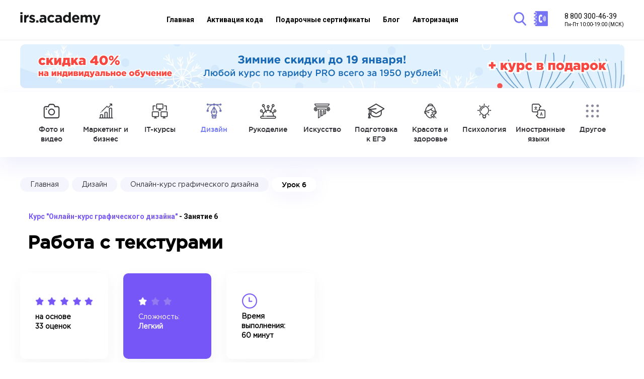

--- FILE ---
content_type: text/html; charset=UTF-8
request_url: https://irs.academy/lesson/2163
body_size: 26972
content:
<!DOCTYPE html>
<html lang="ru" ng-app="app" ng-controller="PublicController" ng-init="initMain('','https://irs.academy')">
<head>
	<!-- Google Tag Manager -->
	<script>(function(w,d,s,l,i){w[l]=w[l]||[];w[l].push({'gtm.start':
				new Date().getTime(),event:'gtm.js'});var f=d.getElementsByTagName(s)[0],
			j=d.createElement(s),dl=l!='dataLayer'?'&l='+l:'';j.async=true;j.src=
			'https://www.googletagmanager.com/gtm.js?id='+i+dl;f.parentNode.insertBefore(j,f);
		})(window,document,'script','dataLayer','GTM-WSFPMV7');</script>
	<!-- End Google Tag Manager -->

	<meta charset="UTF-8">
		<title>Работа с текстурами - Курс графического дизайна</title>
	<meta name="viewport" content="width=device-width, initial-scale=1.0"/>
		<link rel="apple-touch-icon" sizes="180x180" href="https://irs.academy/favicons/apple-touch-icon.png">
	<link rel="icon" type="image/png" sizes="32x32" href="https://irs.academy/favicons/favicon-32x32.png">
	<link rel="icon" type="image/png" sizes="16x16" href="https://irs.academy/favicons/favicon-16x16.png">
	<link rel="manifest" href="https://irs.academy/favicons/site.webmanifest">
	<link rel="mask-icon" href="https://irs.academy/favicons/safari-pinned-tab.svg" color="#5bbad5">
	<meta name="msapplication-TileColor" content="#ffffff">
	<meta name="theme-color" content="#ffffff">


	<link href="https://cdnjs.cloudflare.com/ajax/libs/font-awesome/4.4.0/css/font-awesome.min.css" rel="stylesheet"
		  type="text/css"/>
	<link href="https://irs.academy/libs/node_modules/froala-editor/css/froala_editor.min.css" rel="stylesheet"
		  type="text/css"/>
	<link href="https://irs.academy/libs/node_modules/froala-editor/css/froala_editor.pkgd.min.css" rel="stylesheet"
		  type="text/css"/>
		<link rel="apple-touch-icon" sizes="180x180" href="https://irs.academy/favicons/apple-touch-icon.png">
	<link rel="icon" type="image/png" sizes="32x32" href="https://irs.academy/favicons/favicon-32x32.png">
	<link rel="icon" type="image/png" sizes="16x16" href="https://irs.academy/favicons/favicon-16x16.png">
	<link rel="manifest" href="https://irs.academy/favicons/site.webmanifest">
	<link rel="mask-icon" href="https://irs.academy/favicons/safari-pinned-tab.svg" color="#5bbad5">
	<meta name="msapplication-TileColor" content="#ffffff">
	<meta name="theme-color" content="#ffffff">
			<meta name="description" content="Работа с текстурами можно пройти в онлайн-школе Hedu: обучение по доступной цене от преподавателей-практиков.">
	
	<link rel="stylesheet" href="https://irs.academy/libs/redactor/redactor/redactor.css"/>
	<link rel="stylesheet" href="https://irs.academy/libs/simplebar-2.4.4/dist/simplebar.css"/>

	<link href="https://fonts.googleapis.com/css?family=Roboto:300,400,400i,500,700,900&amp;subset=cyrillic,cyrillic-ext"
		  rel="stylesheet">
	<link href="https://irs.academy/app/css/libs.css" rel="stylesheet">
	<link href="https://irs.academy/app/css/main.css" rel="stylesheet">
			<link href="https://irs.academy/app/css/lesson_landing.css" rel="stylesheet">
		
	
	
	
			<script src="https://irs.academy:8091/socket.io/socket.io.js"></script>
		
	
	<script type="text/javascript">!function () {
			var t = document.createElement("script");
			t.type = "text/javascript", t.async = !0, t.src = "https://vk.com/js/api/openapi.js?162", t.onload = function () {
				VK.Retargeting.Init("VK-RTRG-399896-5UPOl"), VK.Retargeting.Hit()
			}, document.head.appendChild(t)
		}();</script>
	<noscript><img src="https://vk.com/rtrg?p=VK-RTRG-399896-5UPOl" style="position:fixed; left:-999px;" alt=""/>
	</noscript>

	<!-- Разметка Schema.org -->
	<div itemscope itemtype="https://schema.org/Organization" style="display:none;">
		<meta itemprop="name" content="Онлайн-школа HEDU — курсы дистанционного обучения"/>
		<link itemprop="url" href="https://irs.academy"/>
		<link itemprop="logo" href="https://irs.academy/app/img/new/logo.svg"/>
		<div itemprop="address" itemscope itemtype="https://schema.org/PostalAddress">
			<meta itemprop="addressLocality" content="Новосибирск, Россия"/>
			<meta itemprop="postalCode" content="630005"/>
			<meta itemprop="streetAddress" content="ул. Семьи Шамшиных, 64, 4 этаж, офис 411"/>
		</div>
					<meta itemprop="description" content="Работа с текстурами можно пройти в онлайн-школе Hedu: обучение по доступной цене от преподавателей-практиков."/>
				<meta itemprop="email" content="support@irs.academy"/>
		<meta itemprop="telephone" content="88003004639"/>
		<link itemprop="sameAs" href="https://vk.com/heduonline"/>
	</div>
	<!-- Конец Разметка Schema.org -->
</head>
<body ontouchstart="">
<!-- Google Tag Manager (noscript) -->
<noscript><iframe src="https://www.googletagmanager.com/ns.html?id=GTM-WSFPMV7"
				  height="0" width="0" style="display:none;visibility:hidden"></iframe></noscript>
<!-- End Google Tag Manager (noscript) -->
<div class="wrapper">

	
	<header class="header--shadow">
		<div class="container">
			<div class="wrapp header__wrapp">
				<div class="header__logoBox" >
					<a href="/">
						<img src="https://irs.academy/app/img/logo-hedu.svg" alt="logo" class="hedu-logo icon">
						<!--
						<span class="text earlier">ранее <img src="https://irs.academy/app/img/old_logo_black.png" alt="logo" class="icon"></span>
						-->
					</a>
				</div>

				<div class="header__nav noHide">
					<ul class="menu">
						<!--<li><a href="/buy-franchise/">Франшиза</a></li>-->
						<li><a href="/">Главная</a></li>
						<!--<li><a href="/blog/prepodavatelyam">Преподавателям</a></li>-->
						<li><a href="/partner_code/">Активация кода</a></li>
						<li><a href="/giftcard">Подарочные сертификаты</a></li>
						<li ><a href="/blog">Блог</a></li>
													<li><a href="/auth">Авторизация</a></li>
											</ul>
				</div>

									<div class="number-and-icons">
						<div class="search-icon" id="search-button">
							<img src="/app/img/search.png" alt=""/>
						</div>
						<div class="contacts-icon">
							<a href="/contacts"><img src="/app/img/phone-book.png" alt=""/></a>
						</div>
						<div>
							<a href="tel:88003004639" class="tel" style="font-weight:normal">8 800 300-46-39</a>
							<p class="work-time">Пн-Пт 10:00-19:00 (МСК)</p>
						</div>
						<div id="search-form">
							<form action="/search" method="GET">
								<input type="text" name="words" placeholder="Поиск по названию курса"/>
							</form>
						</div>
					</div>
							</div>
		</div>
	</header>
	<!-- Баннер акция
		<div>
			<a href="https://m.vk.com/app5898182_-165195556?api_hash=7eedc28ebf2d2074f4&act=app_r&lang=ru#u=806212&s=554335" target="_blank">
				<img class="banner-sale" src="/app/img/new_year_banner.png" />
			</a>
			<div class="banner-sale-mobile">
				<a href="https://wa.me/79137842875?text=Добрый%20день%21%20Хочу%20узнать%20подробности%20о%20акции%21" target="_blank">
					<img class="wa-round-btn" src="/app/img/mobile/wa_round_btn.svg" />
				</a>
				<a href="https://m.vk.com/app5898182_-165195556?api_hash=7eedc28ebf2d2074f4&act=app_r&lang=ru#u=806212&s=554335" target="_blank">
					<img class="vk-round-btn" src="/app/img/mobile/vk_round_btn.svg" />
				</a>
			</div>
		</div>
	 Конец Баннер акция -->

	 
		<div style="padding: 8px 0;">
			<img class="banner-sale" src="/uploads/banner-desktop.png" />
			<div class="banner-sale-mobile"></div>
		</div>
		<div class="loader">
		<div class="line"></div>
	</div>

<!-- Меню категорий -->
<div class="navbar">
		<div class="container">
										<a href="/retush_and_photo">
								<div class="menu-icon ">
										<div class="svg-icon">
												<svg width="33" height="30" viewBox="0 0 33 30" fill="none" xmlns="http://www.w3.org/2000/svg">
<path d="M1 9.14536V24.6765C1 27.0471 2.69551 28.9723 4.78327 28.9723H28.2167C30.3045 28.9723 32 27.0471 32 24.6765V9.14536C32 6.88969 30.3867 5.05785 28.4002 5.05785H23.3643L23.2441 4.46161C22.7569 2.06944 20.9033 0.402832 18.7396 0.402832H14.2541C12.0967 0.402832 10.2431 2.06944 9.74959 4.46161L9.62939 5.05785H4.5998C2.61327 5.05785 1 6.89687 1 9.14536ZM10.2494 6.81785C10.61 6.81785 10.92 6.53769 11.0022 6.1354L11.2616 4.85671C11.5906 3.26912 12.818 2.16283 14.2541 2.16283H18.7396C20.1757 2.16283 21.4031 3.26912 21.732 4.85671L21.9914 6.1354C22.0737 6.5305 22.3837 6.81785 22.7443 6.81785H28.3939C29.5263 6.81785 30.4437 7.85948 30.4437 9.14536V24.6765C30.4437 26.0773 29.4441 27.2123 28.2104 27.2123H4.78327C3.54959 27.2123 2.55 26.0773 2.55 24.6765V9.14536C2.55 7.85948 3.46735 6.81785 4.5998 6.81785H10.2494V6.81785Z" fill="#303036" stroke="#303036" stroke-width="0.5"/>
<path d="M6.24458 11.7527C6.81761 11.7527 7.28213 11.2253 7.28213 10.5746C7.28213 9.92395 6.81761 9.39648 6.24458 9.39648C5.67156 9.39648 5.20703 9.92395 5.20703 10.5746C5.20703 11.2253 5.67156 11.7527 6.24458 11.7527Z" fill="#303036" stroke="#303036" stroke-width="0.5"/>
<path d="M16.5 23C20.0816 23 23 20.0816 23 16.5C23 12.9184 20.0816 10 16.5 10C12.9184 10 10 12.912 10 16.5C10 20.0879 12.9184 23 16.5 23ZM16.5 11.5476C19.2289 11.5476 21.4524 13.7711 21.4524 16.5C21.4524 19.2289 19.2289 21.4524 16.5 21.4524C13.7711 21.4524 11.5476 19.2289 11.5476 16.5C11.5476 13.7711 13.7711 11.5476 16.5 11.5476Z" fill="#303036" stroke="#303036" stroke-width="0.5"/>
</svg>
										</div>
										<span>Фото и видео</span>
								</div>
						</a>
										<a href="/business_category">
								<div class="menu-icon ">
										<div class="svg-icon">
												<svg width="29" height="31" viewBox="0 0 29 31" fill="none" xmlns="http://www.w3.org/2000/svg">
<path d="M27.8929 28.8673H26.6506V10.8293C26.6506 9.98967 25.9675 9.30664 25.1279 9.30664H22.3512C21.5116 9.30664 20.8286 9.98973 20.8286 10.8293V28.8673H17.6741V19.0019C17.6741 18.1623 16.9911 17.4793 16.1515 17.4793H13.3748C12.5352 17.4793 11.8522 18.1623 11.8522 19.0019V28.8673H8.69774V23.758C8.69774 22.9185 8.01466 22.2354 7.17513 22.2354H4.39832C3.55874 22.2354 2.87571 22.9185 2.87571 23.758V28.8673H1.56641C1.25358 28.8673 1 29.1208 1 29.4337C1 29.7465 1.25358 30.0001 1.56641 30.0001H27.8929C28.2057 30.0001 28.4593 29.7465 28.4593 29.4337C28.4593 29.1208 28.2057 28.8673 27.8929 28.8673ZM7.56482 28.8673H4.00847V23.758C4.00847 23.5431 4.18332 23.3682 4.39827 23.3682H7.17502C7.38997 23.3682 7.56482 23.5431 7.56482 23.758V28.8673ZM16.5413 28.8673H12.9849V19.0019C12.9849 18.7869 13.1598 18.6121 13.3747 18.6121H16.1515C16.3664 18.6121 16.5413 18.7869 16.5413 19.0019V28.8673ZM25.5177 28.8673H21.9614V10.8293C21.9614 10.6143 22.1362 10.4395 22.3512 10.4395H25.1279C25.3429 10.4395 25.5177 10.6143 25.5177 10.8293V28.8673Z" fill="#303036" stroke="#303036" stroke-width="0.5"/>
<path d="M26.6492 1.59563C26.6572 1.44106 26.6028 1.28388 26.4847 1.16584C26.3667 1.0478 26.2095 0.993373 26.055 1.00136C26.0458 1.00096 26.0368 1 26.0275 1H22.6008C22.288 1 22.0344 1.25358 22.0344 1.56641C22.0344 1.87923 22.288 2.13281 22.6008 2.13281H24.7167L19.1174 7.73219L17.0058 5.62063C16.8996 5.51443 16.7555 5.45473 16.6053 5.45473C16.4551 5.45473 16.311 5.51443 16.2048 5.62063L6.02258 15.8029C5.80139 16.0241 5.80139 16.3827 6.02258 16.604C6.13319 16.7145 6.27814 16.7698 6.42308 16.7698C6.56802 16.7698 6.71302 16.7145 6.82359 16.6039L16.6053 6.82209L18.7169 8.93365C18.9381 9.15483 19.2967 9.15483 19.5179 8.93365L25.5178 2.93388V4.8489C25.5178 5.16173 25.7714 5.41531 26.0842 5.41531C26.397 5.41531 26.6506 5.16173 26.6506 4.8489V1.62305C26.6506 1.61381 26.6496 1.60481 26.6492 1.59563Z" fill="#303036" stroke="#303036" stroke-width="0.5"/>
<path d="M4.51392 18.7461C4.82673 18.7461 5.08032 18.4925 5.08032 18.1797C5.08032 17.8669 4.82673 17.6133 4.51392 17.6133C4.2011 17.6133 3.94751 17.8669 3.94751 18.1797C3.94751 18.4925 4.2011 18.7461 4.51392 18.7461Z" fill="#303036" stroke="#303036" stroke-width="0.5"/>
</svg>
										</div>
										<span>Маркетинг и бизнес</span>
								</div>
						</a>
										<a href="/it_courses">
								<div class="menu-icon ">
										<div class="svg-icon">
												<svg width="33" height="31" viewBox="0 0 33 31" fill="none" xmlns="http://www.w3.org/2000/svg">
<path d="M21.7243 11.8187C22.6628 11.8187 23.4238 11.0577 23.4238 10.1192V2.69954C23.4238 1.76099 22.6628 1 21.7243 1H11.3875C10.449 1 9.68799 1.76099 9.68799 2.69954V10.1192C9.68799 11.0577 10.449 11.8187 11.3875 11.8187H15.9281V13.2392H14.4759C14.1271 13.2392 13.8481 13.5183 13.8481 13.867C13.8481 14.2158 14.1271 14.4949 14.4759 14.4949H18.6359C18.9847 14.4949 19.2638 14.2158 19.2638 13.867C19.2638 13.5183 18.9847 13.2392 18.6359 13.2392H17.1837V11.8187H21.7243ZM11.3875 10.5631C11.1402 10.5631 10.9436 10.3665 10.9436 10.1192V2.69954C10.9436 2.45222 11.1402 2.25563 11.3875 2.25563H21.7179C21.9653 2.25563 22.1619 2.45222 22.1619 2.69954V10.1192C22.1619 10.3665 21.9653 10.5631 21.7179 10.5631H11.3875Z" fill="#303036" stroke="#303036" stroke-width="0.4"/>
<path d="M13.0363 16.5049H2.69954C1.76099 16.5049 1 17.2659 1 18.2044V25.6241C1 26.5626 1.76099 27.3236 2.69954 27.3236H7.2401V28.7441H5.78788C5.4391 28.7441 5.16007 29.0231 5.16007 29.3719C5.16007 29.7207 5.4391 29.9997 5.78788 29.9997H9.94795C10.2967 29.9997 10.5758 29.7207 10.5758 29.3719C10.5758 29.0231 10.2967 28.7441 9.94795 28.7441H8.49573V27.3236H13.0363C13.9748 27.3236 14.7358 26.5626 14.7358 25.6241V18.2044C14.7358 17.2722 13.9685 16.5049 13.0363 16.5049ZM13.4802 25.6304C13.4802 25.8777 13.2836 26.0743 13.0363 26.0743H2.69954C2.45222 26.0743 2.25563 25.8777 2.25563 25.6304V18.2108C2.25563 17.9634 2.45222 17.7669 2.69954 17.7669H13.03C13.2773 17.7669 13.4739 17.9634 13.4739 18.2108V25.6304H13.4802Z" fill="#303036" stroke="#303036" stroke-width="0.4"/>
<path d="M30.4122 16.5049H20.0754C19.1368 16.5049 18.3759 17.2659 18.3759 18.2044V25.6241C18.3759 26.5626 19.1368 27.3236 20.0754 27.3236H24.616V28.7441H23.1637C22.815 28.7441 22.5359 29.0231 22.5359 29.3719C22.5359 29.7207 22.815 29.9997 23.1637 29.9997H27.3238C27.6726 29.9997 27.9516 29.7207 27.9516 29.3719C27.9516 29.0231 27.6726 28.7441 27.3238 28.7441H25.8716V27.3236H30.4122C31.3507 27.3236 32.1117 26.5626 32.1117 25.6241V18.2044C32.1117 17.2722 31.3444 16.5049 30.4122 16.5049ZM30.8561 25.6304C30.8561 25.8777 30.6595 26.0743 30.4122 26.0743H20.0754C19.8281 26.0743 19.6315 25.8777 19.6315 25.6304V18.2108C19.6315 17.9634 19.8281 17.7669 20.0754 17.7669H30.4058C30.6531 17.7669 30.8497 17.9634 30.8497 18.2108V25.6304H30.8561Z" fill="#303036" stroke="#303036" stroke-width="0.4"/>
<path d="M2.75659 5.41395V13.8673C2.75659 14.216 3.03562 14.4951 3.38441 14.4951C3.73319 14.4951 4.01222 14.216 4.01222 13.8673V6.04176H7.39862C7.7474 6.04176 8.02643 5.76273 8.02643 5.41395C8.02643 5.06516 7.7474 4.78613 7.39862 4.78613H3.38441C3.04196 4.78613 2.75659 5.0715 2.75659 5.41395Z" fill="#303036" stroke="#303036" stroke-width="0.4"/>
<path d="M29.7274 14.5014C30.0761 14.5014 30.3552 14.2224 30.3552 13.8736V5.41395C30.3552 5.06516 30.0761 4.78613 29.7274 4.78613H25.7131C25.3644 4.78613 25.0853 5.06516 25.0853 5.41395C25.0853 5.76273 25.3644 6.04176 25.7131 6.04176H29.0995V13.8673C29.0995 14.216 29.3786 14.5014 29.7274 14.5014Z" fill="#303036" stroke="#303036" stroke-width="0.4"/>
</svg>
										</div>
										<span>IT-курсы</span>
								</div>
						</a>
										<a href="/design_category">
								<div class="menu-icon current-icon">
										<div class="svg-icon">
												<svg width="31" height="31" viewBox="0 0 31 31" fill="none" xmlns="http://www.w3.org/2000/svg">
<path d="M5.53137 6.66406C5.84403 6.66406 6.09778 6.91781 6.09778 7.23047C6.09778 7.54312 5.84403 7.79688 5.53137 7.79688C5.21872 7.79688 4.96497 7.54312 4.96497 7.23047C4.96497 6.91781 5.21872 6.66406 5.53137 6.66406Z" fill="#303036" stroke="#303036" stroke-width="0.4"/>
<path d="M25.4689 6.66406C25.7815 6.66406 26.0353 6.91781 26.0353 7.23047C26.0353 7.54312 25.7815 7.79688 25.4689 7.79688C25.1562 7.79688 24.9025 7.54312 24.9025 7.23047C24.9025 6.91781 25.1562 6.66406 25.4689 6.66406Z" fill="#303036" stroke="#303036" stroke-width="0.4"/>
<path d="M1.56649 13.4608H2.24391C2.45563 11.8293 2.96721 10.2746 3.77003 8.83294C3.92223 8.55971 4.26711 8.46144 4.54046 8.61363C4.81375 8.76582 4.91196 9.11076 4.75977 9.38405C4.05131 10.6564 3.59037 12.0251 3.38612 13.4608H3.83211C4.14494 13.4608 4.39852 13.7143 4.39852 14.0272V16.2928C4.39852 16.6056 4.14494 16.8592 3.83211 16.8592H1.56649C1.25366 16.8592 1.00008 16.6056 1.00008 16.2928V14.0272C1.00008 13.7143 1.25366 13.4608 1.56649 13.4608ZM2.13289 15.7264H3.26571V14.5936H2.75152C2.75135 14.5936 2.75113 14.5936 2.75096 14.5936C2.75073 14.5936 2.75056 14.5936 2.75033 14.5936H2.13289V15.7264Z" fill="#303036" stroke="#303036" stroke-width="0.4"/>
<path d="M9.27073 17.5742C9.27107 17.5655 9.2713 17.5567 9.27203 17.5479C9.27305 17.5359 9.27469 17.5241 9.27645 17.5123C9.27753 17.505 9.27838 17.4978 9.27979 17.4905C9.2824 17.4766 9.2858 17.4631 9.28936 17.4495C9.29072 17.4444 9.2918 17.4392 9.29333 17.4341C9.29837 17.4172 9.30426 17.4006 9.31083 17.3843C9.31157 17.3826 9.31208 17.3807 9.31281 17.3789C9.32063 17.36 9.32941 17.3416 9.33915 17.3238L15.0031 6.95882C15.1024 6.77712 15.293 6.66406 15.5001 6.66406C15.7073 6.66406 15.8979 6.77712 15.9971 6.95888L21.6611 17.3239C21.6708 17.3417 21.6796 17.3601 21.6874 17.379C21.6882 17.3808 21.6887 17.3826 21.6894 17.3844C21.696 17.4006 21.7019 17.4172 21.7069 17.4342C21.7084 17.4393 21.7095 17.4444 21.7109 17.4496C21.7145 17.4631 21.7178 17.4766 21.7205 17.4906C21.7218 17.4978 21.7227 17.505 21.7238 17.5123C21.7256 17.5241 21.7272 17.5359 21.7282 17.548C21.7289 17.5567 21.7292 17.5655 21.7295 17.5743C21.7298 17.5814 21.7306 17.5885 21.7306 17.5957C21.7306 17.5994 21.7301 17.603 21.73 17.6067C21.7299 17.6156 21.7293 17.6245 21.7287 17.6334C21.7279 17.6446 21.727 17.6559 21.7256 17.667C21.7246 17.6748 21.7233 17.6825 21.722 17.6903C21.72 17.7026 21.7176 17.7147 21.7147 17.7267C21.7131 17.7334 21.7114 17.7401 21.7095 17.7468C21.706 17.7597 21.7019 17.7724 21.6975 17.7849C21.6962 17.7885 21.6954 17.7921 21.6941 17.7957L19.6514 23.2088C19.8152 23.29 19.9668 23.3979 20.1 23.531C20.421 23.8521 20.5978 24.2787 20.5978 24.7324C20.5978 25.4708 20.1242 26.1004 19.465 26.3342V29.4336C19.465 29.7464 19.2114 30 18.8986 30H12.1017C11.7889 30 11.5353 29.7464 11.5353 29.4336V26.3352C11.2991 26.2519 11.0826 26.1162 10.9002 25.9338C10.5792 25.6128 10.4025 25.1861 10.4025 24.7324C10.4025 24.0656 10.7887 23.4876 11.3491 23.2095L9.30613 17.7957C9.30477 17.7921 9.30398 17.7885 9.30273 17.7849C9.29831 17.7724 9.29424 17.7597 9.29067 17.7468C9.2888 17.7401 9.2871 17.7334 9.28546 17.7267C9.28262 17.7147 9.28024 17.7026 9.27815 17.6903C9.27685 17.6825 9.27554 17.6748 9.27458 17.667C9.27317 17.6559 9.27226 17.6446 9.27152 17.6334C9.27096 17.6245 9.27033 17.6156 9.27016 17.6067C9.27011 17.6031 9.2696 17.5994 9.2696 17.5957C9.26965 17.5885 9.27045 17.5814 9.27073 17.5742ZM15.5001 17.0293C15.1878 17.0293 14.9337 17.2834 14.9337 17.5957C14.9337 17.908 15.1878 18.1621 15.5001 18.1621C15.8124 18.1621 16.0665 17.908 16.0665 17.5957C16.0665 17.2834 15.8124 17.0293 15.5001 17.0293ZM12.6681 28.8672H18.3322V26.4316H12.6681V28.8672ZM11.7013 25.1328C11.8083 25.2399 11.9506 25.2988 12.1017 25.2988H18.8986C19.2109 25.2988 19.465 25.0447 19.465 24.7324C19.465 24.5813 19.406 24.4391 19.299 24.3321C19.1918 24.225 19.0497 24.166 18.8986 24.166H12.1055C12.1042 24.166 12.103 24.1662 12.1017 24.1662C12.1011 24.1662 12.1004 24.1661 12.0998 24.1661C11.7883 24.1671 11.5352 24.4207 11.5352 24.7324C11.5353 24.8835 11.5942 25.0258 11.7013 25.1328ZM12.4934 23.0332H18.5069L20.345 18.1621H18.8986C18.5857 18.1621 18.3322 17.9085 18.3322 17.5957C18.3322 17.2829 18.5857 17.0293 18.8986 17.0293H20.2092L16.0665 9.44818V15.9939C16.7258 16.2277 17.1993 16.8573 17.1993 17.5957C17.1993 18.5327 16.4371 19.2949 15.5001 19.2949C14.5632 19.2949 13.8009 18.5327 13.8009 17.5957C13.8009 16.8573 14.2745 16.2277 14.9337 15.9939V9.44818L10.791 17.0293H12.1017C12.4145 17.0293 12.6681 17.2829 12.6681 17.5957C12.6681 17.9085 12.4145 18.1621 12.1017 18.1621H10.6552L12.4934 23.0332Z" fill="#303036" stroke="#303036" stroke-width="0.4"/>
<path d="M26.4598 8.61368C26.7331 8.46143 27.0781 8.55964 27.2302 8.83299C28.033 10.2746 28.5446 11.8293 28.7563 13.4608H29.4337C29.7465 13.4608 30.0001 13.7144 30.0001 14.0272V16.2928C30.0001 16.6057 29.7465 16.8592 29.4337 16.8592H27.1681C26.8553 16.8592 26.6017 16.6057 26.6017 16.2928V14.0272C26.6017 13.7144 26.8553 13.4608 27.1681 13.4608H27.6141C27.4098 12.0251 26.9489 10.6564 26.2405 9.3841C26.0883 9.11081 26.1865 8.76587 26.4598 8.61368ZM27.7345 15.7264H28.8673V14.5936H28.2499C28.2496 14.5936 28.2495 14.5936 28.2492 14.5936C28.2491 14.5936 28.2489 14.5936 28.2487 14.5936H27.7345V15.7264Z" fill="#303036" stroke="#303036" stroke-width="0.4"/>
<path d="M2.69934 1C3.43771 1 4.06733 1.47357 4.30114 2.13281H13.8009V1.56641C13.8009 1.25358 14.0545 1 14.3673 1H16.6329C16.9458 1 17.1993 1.25358 17.1993 1.56641V2.13281H26.6991C26.9329 1.47357 27.5625 1 28.3009 1C29.2379 1 30.0001 1.76227 30.0001 2.69922C30.0001 3.63617 29.2379 4.39844 28.3009 4.39844C27.5625 4.39844 26.9329 3.92487 26.6991 3.26562H21.0048C22.2129 3.77114 23.3208 4.42738 24.2327 5.19616C24.4719 5.3978 24.5023 5.75515 24.3007 5.99429C24.1886 6.12722 24.0285 6.19564 23.8674 6.19564C23.7384 6.19564 23.6089 6.15192 23.5026 6.06231C21.8775 4.69229 19.5583 3.71382 17.1993 3.38565V3.83203C17.1993 4.14486 16.9458 4.39844 16.6329 4.39844H14.3673C14.0545 4.39844 13.8009 4.14486 13.8009 3.83203V3.38565C11.442 3.71382 9.12278 4.69229 7.49765 6.06226C7.39139 6.15186 7.2618 6.19564 7.13289 6.19559C6.97169 6.19559 6.81156 6.12717 6.69958 5.99423C6.49789 5.75515 6.52836 5.3978 6.76755 5.19616C7.67947 4.42738 8.78736 3.77114 9.99545 3.26562H4.30114C4.06733 3.92487 3.43776 4.39844 2.69934 4.39844C1.76239 4.39844 1.00012 3.63617 1.00012 2.69922C1.00012 1.76227 1.76239 1 2.69934 1ZM28.3009 3.26562C28.6132 3.26562 28.8673 3.01154 28.8673 2.69922C28.8673 2.3869 28.6132 2.13281 28.3009 2.13281C27.9886 2.13281 27.7345 2.3869 27.7345 2.69922C27.7345 3.01154 27.9886 3.26562 28.3009 3.26562ZM14.9337 2.69922V2.7502V3.26562H16.0665V2.7502V2.69922V2.13281H14.9337V2.69922ZM2.69934 3.26562C3.01166 3.26562 3.26575 3.01154 3.26575 2.69922C3.26575 2.3869 3.01166 2.13281 2.69934 2.13281C2.38702 2.13281 2.13293 2.3869 2.13293 2.69922C2.13293 3.01154 2.38702 3.26562 2.69934 3.26562Z" fill="#303036" stroke="#303036" stroke-width="0.4"/>
</svg>
										</div>
										<span>Дизайн</span>
								</div>
						</a>
										<a href="/needlework">
								<div class="menu-icon ">
										<div class="svg-icon">
												<svg width="34" height="30" viewBox="0 0 34 30" fill="none" xmlns="http://www.w3.org/2000/svg">
<path d="M29.9418 24.3032H28.2042C28.1119 22.4756 27.6549 20.7529 26.9122 19.2209L29.1405 16.7788C29.5407 17.0377 29.9918 17.1675 30.4428 17.1675C31.098 17.1675 31.7533 16.8941 32.2518 16.3476C33.2494 15.2548 33.2494 13.4764 32.2518 12.3834C31.7687 11.854 31.1263 11.5624 30.443 11.5624C29.7596 11.5624 29.1171 11.854 28.6339 12.3834C28.1508 12.9128 27.8844 13.6169 27.8844 14.3656C27.8844 14.8841 28.0123 15.3811 28.2514 15.8134L26.2438 18.0136C25.3466 16.5843 24.182 15.3714 22.8297 14.4627L26.3051 6.55657C26.4642 6.59028 26.6246 6.60766 26.7838 6.60766C27.745 6.60766 28.6679 6.01166 29.1032 4.99701C29.7033 3.59795 29.1527 1.92496 27.8761 1.2677C26.5993 0.610166 25.0726 1.21339 24.4726 2.61219C24.1818 3.28978 24.1493 4.05084 24.381 4.75518C24.5409 5.24124 24.8136 5.65989 25.1703 5.97742L21.7267 13.8116C20.456 13.1581 19.057 12.7571 17.5829 12.668V8.42564C18.692 8.11908 19.5155 7.01695 19.5155 5.70777C19.5155 4.16185 18.3678 2.90457 16.9572 2.90457C15.5465 2.90457 14.3988 4.16185 14.3988 5.70777C14.3988 7.01695 15.2223 8.11908 16.3312 8.42564V12.668C14.9506 12.7515 13.6357 13.1086 12.4303 13.6904L9.04021 5.97769C9.3969 5.66016 9.66936 5.24124 9.82927 4.75545C10.0612 4.05084 10.0287 3.28978 9.73796 2.61219C9.44719 1.93459 8.93303 1.42151 8.29021 1.16765C7.64739 0.913786 6.95281 0.949097 6.3344 1.2677C5.71599 1.5863 5.24773 2.14967 5.01604 2.85401C4.78411 3.55836 4.81658 4.31941 5.10735 4.99701C5.39812 5.6746 5.91204 6.18768 6.55486 6.44154C6.83831 6.55363 7.13176 6.60927 7.42424 6.60927C7.58586 6.60927 7.74675 6.59135 7.90593 6.55737L11.3146 14.3124C9.882 15.2246 8.64909 16.473 7.70574 17.9582L5.74773 15.8131C6.34075 14.7356 6.2138 13.3122 5.36614 12.3834C4.88299 11.854 4.24041 11.5624 3.55706 11.5624C2.87371 11.5624 2.23138 11.854 1.74798 12.3834C0.750672 13.4764 0.750672 15.2548 1.74798 16.3478C2.24676 16.8941 2.90204 17.1675 3.55706 17.1675C4.00823 17.1675 4.45916 17.038 4.85906 16.7791L7.03167 19.1593C6.27117 20.7069 5.80364 22.4513 5.71038 24.3035H3.97259C2.59173 24.3035 1.4682 25.5346 1.4682 27.0476C1.4682 28.5606 2.59173 29.7917 3.97259 29.7917H29.9418C31.3226 29.7917 32.4462 28.5606 32.4462 27.0476C32.4462 25.5343 31.3226 24.3032 29.9418 24.3032V24.3032ZM29.5189 13.3534C29.7736 13.0741 30.1083 12.9345 30.4428 12.9345C30.7775 12.9345 31.1119 13.0741 31.3668 13.3531C31.8763 13.9114 31.8763 14.8199 31.3668 15.3779C31.12 15.6483 30.7919 15.7973 30.4428 15.7973C30.0939 15.7973 29.7658 15.6483 29.5189 15.3779C29.2721 15.1077 29.1361 14.7479 29.1361 14.3656C29.1361 13.9831 29.2719 13.6236 29.5189 13.3534V13.3534ZM25.6051 3.19562C25.8275 2.67746 26.2987 2.37303 26.7897 2.37303C26.9757 2.37303 27.1644 2.41664 27.3436 2.50893C27.9957 2.84465 28.2767 3.69906 27.9703 4.41358C27.664 5.12809 26.8839 5.43625 26.2321 5.10026C25.9162 4.93762 25.6769 4.65005 25.5585 4.29025C25.4401 3.93046 25.4567 3.54177 25.6051 3.19562V3.19562ZM6.97942 5.15163C6.65105 5.02189 6.3886 4.75973 6.24016 4.41358C6.09148 4.06769 6.07488 3.67873 6.19329 3.31894C6.3117 2.95914 6.55095 2.67157 6.86687 2.50893C7.04338 2.41798 7.23235 2.37196 7.4218 2.37196C7.57122 2.37196 7.72112 2.40059 7.86589 2.45783C8.19426 2.58757 8.45671 2.84946 8.60515 3.19562C8.75383 3.54177 8.77043 3.93046 8.65202 4.29025C8.53362 4.65005 8.29436 4.93762 7.97844 5.10026C7.66252 5.26318 7.30779 5.2811 6.97942 5.15163ZM2.63324 15.3779C2.12372 14.8199 2.12372 13.9114 2.63324 13.3531C2.87982 13.0827 3.20819 12.9339 3.55706 12.9339C3.90618 12.9339 4.23431 13.0827 4.48113 13.3531C4.99065 13.9114 4.99065 14.8199 4.48113 15.3779C4.23431 15.6483 3.90618 15.7973 3.55706 15.7973C3.20819 15.7973 2.87982 15.6483 2.63324 15.3779ZM15.6505 5.70777C15.6505 4.91809 16.2367 4.27608 16.9572 4.27608C17.6776 4.27608 18.2638 4.91809 18.2638 5.70777C18.2638 6.49665 17.6784 7.13867 16.9584 7.13947C16.9579 7.13947 16.9574 7.1392 16.9572 7.1392C16.9567 7.1392 16.9565 7.13947 16.956 7.13947C16.236 7.13867 15.6505 6.49665 15.6505 5.70777V5.70777ZM29.9418 28.4202H3.97259C3.28192 28.4202 2.71966 27.8046 2.71966 27.0476C2.71966 26.2905 3.28192 25.6747 3.97259 25.6747H6.27044C6.28631 25.6761 6.30217 25.6774 6.31829 25.6774C6.3344 25.6774 6.35027 25.6761 6.36614 25.6747H8.88835C9.23405 25.6747 9.51408 25.3676 9.51408 24.9891C9.51408 24.6103 9.23405 24.3032 8.88835 24.3032H6.96428C7.17571 20.5806 9.08879 17.3553 11.8595 15.552L12.7375 17.5498C12.8454 17.7951 13.069 17.9379 13.3019 17.9379C13.393 17.9379 13.4855 17.9162 13.5729 17.87C13.8844 17.7057 14.0153 17.2959 13.8651 16.9546L12.9738 14.9266C14.1952 14.3442 15.5421 14.0203 16.9572 14.0203C18.4665 14.0203 19.8986 14.3886 21.1835 15.047L20.338 16.9703C20.1881 17.3117 20.319 17.7215 20.6303 17.8857C20.7179 17.932 20.8104 17.954 20.9015 17.954C21.1344 17.954 21.3581 17.8108 21.4657 17.5655L22.2836 15.7053C24.9306 17.5348 26.7445 20.6839 26.9501 24.3032H13.8947C13.5492 24.3032 13.269 24.6103 13.269 24.9891C13.269 25.3676 13.5492 25.6747 13.8947 25.6747H27.5482C27.5641 25.6761 27.58 25.6774 27.5961 25.6774C27.6122 25.6774 27.6281 25.6761 27.6439 25.6747H29.9418C30.6325 25.6747 31.1947 26.2905 31.1947 27.0476C31.1945 27.8044 30.6325 28.4202 29.9418 28.4202V28.4202Z" fill="#303036" stroke="#303036" stroke-width="0.4"/>
<path d="M11.9694 24.7233C11.9537 24.6821 11.9342 24.6422 11.9117 24.6053C11.8893 24.5676 11.8629 24.5326 11.8341 24.501C11.8053 24.4694 11.7736 24.4405 11.7391 24.4154C11.7047 24.3905 11.6683 24.3694 11.6307 24.3523C11.5931 24.3351 11.5538 24.322 11.5138 24.3132C11.3104 24.2685 11.0944 24.3418 10.9493 24.501C10.9198 24.5326 10.8942 24.5676 10.871 24.6053C10.8485 24.6422 10.829 24.6821 10.8134 24.7233C10.7977 24.765 10.786 24.8081 10.7777 24.8514C10.7697 24.8961 10.766 24.9413 10.766 24.9857C10.766 25.0304 10.7697 25.0756 10.7777 25.1195C10.786 25.1633 10.7977 25.2067 10.8134 25.2479C10.829 25.2896 10.8485 25.3295 10.871 25.3664C10.8942 25.4041 10.9198 25.4391 10.9493 25.4707C11.0656 25.598 11.2264 25.6716 11.3917 25.6716C11.4325 25.6716 11.4738 25.6668 11.5138 25.6577C11.5538 25.6489 11.5931 25.6358 11.6307 25.6186C11.6683 25.6015 11.7052 25.5804 11.7391 25.5555C11.7736 25.5309 11.8053 25.5023 11.8341 25.4707C11.8629 25.4391 11.8893 25.4041 11.9117 25.3664C11.9342 25.3295 11.9537 25.2896 11.9694 25.2479C11.985 25.2067 11.9969 25.1633 12.005 25.1195C12.0131 25.0756 12.0175 25.0304 12.0175 24.9857C12.0175 24.9413 12.0131 24.8961 12.005 24.8514C11.9969 24.8081 11.985 24.765 11.9694 24.7233V24.7233Z" fill="#303036" stroke="#303036" stroke-width="0.4"/>
</svg>
										</div>
										<span>Рукоделие</span>
								</div>
						</a>
										<a href="/art_category">
								<div class="menu-icon ">
										<div class="svg-icon">
												<svg width="34" height="31" viewBox="0 0 34 31" fill="none" xmlns="http://www.w3.org/2000/svg">
<path d="M5.01496 7.30753C2.70056 7.50359 0.8003 9.66146 1.01685 12.1961C1.20272 14.3717 3.00975 16.157 5.12466 15.918C6.89804 15.7178 8.35288 14.0275 8.1175 12.0593C7.92618 10.4603 6.55391 9.14614 4.969 9.41458C3.73853 9.623 2.72105 10.8612 3.00181 12.2696C3.10357 12.7799 3.37888 13.2227 3.77087 13.523C4.16286 13.8234 4.70933 13.9706 5.2417 13.7902C5.59045 13.672 5.86884 13.4349 6.05755 13.0941C6.24626 12.7531 6.30751 12.2219 6.05518 11.8002C5.85178 11.46 5.66509 11.3926 5.37213 11.3402C5.22571 11.314 5.02089 11.3042 4.80291 11.4552C4.58494 11.6061 4.46944 11.9182 4.46944 12.1388C4.46743 12.3073 4.52867 12.4695 4.63979 12.5895C4.58163 12.5717 4.52394 12.5467 4.46281 12.4998C4.32006 12.3904 4.1971 12.1918 4.16037 12.0078C4.03492 11.3784 4.54301 10.7637 5.15487 10.6599C6.02533 10.5124 6.8304 11.2842 6.94223 12.2183C7.08806 13.4376 6.14344 14.5347 4.99944 14.6638C3.58085 14.8241 2.32491 13.5833 2.19662 12.0816C2.04285 10.2827 3.43053 8.70659 5.1089 8.56449C5.12383 8.56323 5.13887 8.56248 5.1538 8.56159H28.8463C28.8612 8.56285 28.8762 8.56336 28.891 8.56449C30.5694 8.70659 31.957 10.2827 31.8033 12.0818C31.675 13.5837 30.419 14.8244 29.0004 14.6641C27.8563 14.5349 26.9117 13.4378 27.0577 12.2185C27.1694 11.2843 27.9744 10.5127 28.845 10.6602C29.4569 10.7638 29.965 11.3785 29.8394 12.0081C29.8027 12.192 29.6797 12.3907 29.537 12.5001C29.4758 12.5468 29.4185 12.5719 29.3604 12.5897C29.4713 12.4697 29.5325 12.3074 29.5303 12.1391C29.5303 11.9184 29.4151 11.6064 29.1972 11.4554C28.9792 11.3045 28.7745 11.3142 28.628 11.3404C28.335 11.3929 28.1482 11.4603 27.9447 11.8004C27.6925 12.222 27.7539 12.7534 27.9426 13.0943C28.1313 13.4353 28.4097 13.6724 28.7584 13.7904C29.2908 13.9707 29.837 13.8236 30.229 13.5233C30.621 13.2229 30.8963 12.7801 30.9981 12.2698C31.2788 10.8616 30.2614 9.62338 29.031 9.41483C27.4461 9.14639 26.0737 10.4606 25.8825 12.0595C25.647 14.0277 27.1022 15.7179 28.8756 15.9183C30.9904 16.1571 32.7973 14.372 32.9832 12.1962C33.1997 9.66158 31.2994 7.50359 28.985 7.30765C28.9369 7.29984 28.8925 7.30299 28.8464 7.30198H5.15392C5.10784 7.29895 5.05915 7.30463 5.01508 7.30791L5.01496 7.30753ZM2.78443 1C2.45736 1 2.19212 1.28231 2.19212 1.63044V2.89131C2.19212 3.0585 2.25455 3.21889 2.36566 3.33703L4.73492 5.85878C4.84603 5.97705 4.9966 6.0435 5.15368 6.0435H28.8462C29.0033 6.0435 29.154 5.97705 29.265 5.85878L31.6342 3.33703C31.7453 3.21876 31.8078 3.0585 31.8078 2.89131V1.63044C31.8078 1.28231 31.5425 1 31.2155 1C31.2155 1 2.78443 1 2.78443 1ZM3.37674 2.26088H30.6231V2.63006L28.6007 4.78263H5.3989L3.37674 2.63006V2.26088V2.26088ZM9.89219 11.087C9.56511 11.087 9.29987 11.3693 9.29987 11.7174V29.3697C9.29999 29.7179 9.56523 30.0001 9.89242 30C10.0093 30 10.1235 29.9632 10.2208 29.8942L13.59 27.5032C13.7518 27.3885 13.8504 27.1964 13.8538 26.9895L14.0383 15.5107C14.0383 15.5071 14.0383 15.5036 14.0383 15.5001C14.0383 15.0865 15.2298 15.0748 15.2229 15.4887C15.2229 15.4925 15.2229 15.4963 15.2229 15.5001V25.5871C15.223 25.9353 15.4882 26.2175 15.8154 26.2174C15.9324 26.2174 16.0466 26.1806 16.1438 26.1116L19.6977 23.5898C19.8625 23.473 19.9614 23.2761 19.9615 23.0653V15.5001C19.9615 15.0791 21.1461 15.0791 21.1461 15.5001V21.8044C21.1463 22.1527 21.4116 22.4349 21.7388 22.4346C21.8306 22.4346 21.9212 22.4118 22.0034 22.368L24.3727 21.1072C24.5733 21.0004 24.7 20.7822 24.7001 20.5434V11.7173C24.7001 11.3692 24.4349 11.0869 24.1078 11.0869H9.8923H9.89219V11.087ZM10.4845 12.3479H23.5154V20.1537L22.3308 20.7841V15.5001C22.3308 13.3984 18.7769 13.3984 18.7769 15.5001V22.7279L16.4076 24.4092V15.5001V15.5112C16.4428 13.4025 12.854 13.391 12.854 15.5001V15.4892L12.6749 26.6376L10.4847 28.1918V12.3479H10.4845Z" fill="#303036" stroke="#303036" stroke-width="0.2"/>
</svg>
										</div>
										<span>Искусство</span>
								</div>
						</a>
										<a href="/exam_category">
								<div class="menu-icon ">
										<div class="svg-icon">
												<svg width="35" height="31" viewBox="0 0 35 31" fill="none" xmlns="http://www.w3.org/2000/svg">
<path d="M1.38019 10.3813L17.1927 1.08531C17.3862 0.971563 17.6141 0.971563 17.8076 1.08531L33.62 10.3813C33.853 10.5183 34.0001 10.7982 34.0001 11.1043C34.0001 11.4105 33.853 11.6904 33.62 11.8273L28.3855 14.9046V21.0819C28.3855 24.897 23.604 27.8855 17.5001 27.8855C11.3961 27.8855 6.61469 24.8971 6.61469 21.0819V14.9046L4.7877 13.8305V19.726C5.62991 20.0635 6.23751 21.002 6.23751 22.105C6.23751 23.1051 5.73813 23.9702 5.01728 24.3747L6.47773 28.9052C6.55778 29.1536 6.52897 29.4324 6.40058 29.6509C6.27218 29.8695 6.06071 30 5.8348 30H2.3651C2.13919 30 1.92772 29.8695 1.79926 29.6509C1.67094 29.4324 1.64213 29.1536 1.72211 28.9052L3.18256 24.3747C2.46184 23.9703 1.96246 23.1052 1.96246 22.1051C1.96246 21.002 2.57025 20.0634 3.41259 19.726V13.0222L1.38 11.8273C1.14706 11.6904 0.999981 11.4105 0.999981 11.1044C1.00011 10.7982 1.14726 10.5183 1.38019 10.3813ZM10.5966 24.5983C12.4291 25.6755 14.8808 26.2689 17.5001 26.2689C20.1194 26.2689 22.5711 25.6756 24.4036 24.5983C26.0603 23.6243 27.0105 22.3427 27.0105 21.082V15.713L17.8076 21.1234C17.7107 21.1803 17.6054 21.2087 17.5001 21.2087C17.3948 21.2087 17.2895 21.1803 17.1927 21.1234L7.98973 15.713V21.082C7.98973 22.3427 8.9399 23.6243 10.5966 24.5983ZM4.83913 28.3835L4.10005 26.0908L3.36103 28.3835H4.83913ZM3.3377 22.1052C3.33763 22.5996 3.67969 23.0017 4.10005 23.0017C4.52054 23.0017 4.86253 22.5995 4.86253 22.1052C4.86253 21.6122 4.52228 21.2111 4.10346 21.2089C4.10237 21.2089 4.10134 21.2091 4.10024 21.2091C4.09908 21.2091 4.09799 21.2089 4.09689 21.2089C3.67801 21.211 3.3377 21.6121 3.3377 22.1052ZM4.23978 11.7009L17.4385 10.2996C17.8166 10.2591 18.1509 10.5873 18.1851 11.0319C18.2192 11.4766 17.9403 11.8696 17.5622 11.9097L6.57859 13.0759L17.5001 19.4966L31.7753 11.1043L17.5001 2.71214L3.2249 11.1044L4.23978 11.7009Z" fill="#303036" stroke="#303036" stroke-width="0.4"/>
</svg>
										</div>
										<span>Подготовка к ЕГЭ</span>
								</div>
						</a>
										<a href="/beauty_category">
								<div class="menu-icon ">
										<div class="svg-icon">
												<svg width="25" height="29" viewBox="0 0 25 29" fill="none" xmlns="http://www.w3.org/2000/svg">
<path d="M10.0491 16.7425C9.82794 16.5214 9.46941 16.5214 9.24817 16.7425C8.65707 17.3337 7.69538 17.3336 7.10428 16.7425C6.88304 16.5214 6.52451 16.5214 6.30321 16.7425C6.08203 16.9637 6.08203 17.3223 6.30321 17.5436C6.8196 18.0599 7.49793 18.3181 8.1762 18.3181C8.85446 18.3181 9.53273 18.0599 10.0491 17.5436C10.2704 17.3224 10.2704 16.9637 10.0491 16.7425Z" fill="#303036" stroke="#303036" stroke-width="0.5"/>
<path d="M18.6966 16.7425C18.4754 16.5214 18.1169 16.5214 17.8956 16.7425C17.3046 17.3335 16.3429 17.3337 15.7517 16.7425C15.5305 16.5214 15.172 16.5214 14.9507 16.7425C14.7295 16.9637 14.7295 17.3223 14.9507 17.5436C15.4671 18.0599 16.1454 18.3181 16.8236 18.3181C17.5019 18.3181 18.1802 18.0599 18.6966 17.5436C18.9178 17.3224 18.9178 16.9637 18.6966 16.7425Z" fill="#303036" stroke="#303036" stroke-width="0.5"/>
<path d="M24.565 16.2369C24.5627 14.9719 23.5956 13.9282 22.3626 13.8033V12.914C22.3626 9.60548 20.7238 6.67258 18.2154 4.88422C17.7821 2.0821 15.3724 0 12.5073 0C9.64223 0 7.23241 2.0821 6.79905 4.88422C4.29062 6.67258 2.65184 9.60548 2.65184 12.914V13.8022C1.4121 13.9203 0.437427 14.967 0.435105 16.2369L0.432499 17.6716C0.43131 18.327 0.685682 18.9434 1.14872 19.4073C1.61181 19.8712 2.22777 20.1267 2.88316 20.1267H3.15758C4.40175 24.4254 7.84361 27.8559 12.3637 28.9831C12.4087 28.9943 12.4547 28.9999 12.5008 28.9999C12.5466 28.9999 12.5925 28.9943 12.6373 28.9832L12.6468 28.9808C13.6831 28.7227 14.6833 28.3367 15.6196 27.8333C15.8951 27.6853 15.9984 27.3418 15.8502 27.0662C15.7022 26.7907 15.3589 26.6875 15.0832 26.8356C14.2684 27.2736 13.4002 27.6142 12.501 27.849C7.36177 26.5022 3.78459 21.877 3.78459 16.552V15.829L4.02905 15.7736C7.2537 15.0438 10.3593 13.7261 13.1371 11.9217C15.0465 14.4098 18.0068 15.8798 21.1647 15.8798H21.2298V16.5488C21.2298 18.4705 20.7505 20.3792 19.8437 22.0685C19.6958 22.3441 19.7993 22.6875 20.0749 22.8354C20.1601 22.8812 20.2518 22.9028 20.3423 22.9028C20.5442 22.9028 20.7397 22.7946 20.8418 22.6042C21.2648 21.8161 21.6021 20.9843 21.8512 20.1267H22.1169C22.7723 20.1267 23.3883 19.8712 23.8514 19.4074C24.3144 18.9436 24.5687 18.3271 24.5676 17.6716L24.565 16.2369ZM2.88316 18.9938C2.53069 18.9938 2.19951 18.8564 1.95046 18.6071C1.70147 18.3576 1.56463 18.0261 1.56531 17.6737L1.56791 16.239C1.5691 15.5935 2.03758 15.0555 2.65184 14.9448V16.552C2.65184 17.3843 2.73159 18.2009 2.88446 18.9938H2.88316V18.9938ZM12.5073 1.13281C14.4528 1.13281 16.1364 2.32701 16.8226 4.055C15.5186 3.41723 14.0541 3.05858 12.5073 3.05858C10.9604 3.05858 9.49593 3.41723 8.1919 4.05506C8.87815 2.32701 10.5618 1.13281 12.5073 1.13281ZM21.2299 14.4999V14.7469H21.1648C18.3825 14.7469 15.7726 13.4625 14.0758 11.2846C14.4679 11.0066 14.853 10.719 15.2296 10.4212C15.475 10.2271 15.5166 9.87089 15.3227 9.62553C15.1286 9.38022 14.7724 9.33859 14.5271 9.53247C11.3943 12.0094 7.67981 13.785 3.78471 14.6674V14.4999V12.914C3.78465 8.10434 7.6976 4.19139 12.5073 4.19139C17.317 4.19139 21.2299 8.10434 21.2299 12.914V14.4999ZM23.0497 18.607C22.8026 18.8545 22.4747 18.9915 22.1253 18.9936C22.2818 18.1896 22.3627 17.3703 22.3627 16.5487V14.9473C22.9699 15.0638 23.4311 15.5985 23.4322 16.239L23.4349 17.6736C23.4355 18.0261 23.2987 18.3575 23.0497 18.607Z" fill="#303036" stroke="#303036" stroke-width="0.5"/>
<path d="M16.8279 8.30134C16.6195 8.0681 16.2614 8.04788 16.0281 8.25637L16.0203 8.26334C15.7871 8.47183 15.7669 8.82986 15.9753 9.0631C16.0873 9.18833 16.2422 9.25211 16.3979 9.25211C16.5322 9.25211 16.6671 9.20459 16.7751 9.10807L16.7829 9.10111C17.0162 8.89261 17.0363 8.53459 16.8279 8.30134Z" fill="#303036" stroke="#303036" stroke-width="0.5"/>
<path d="M22.6652 26.5757L19.5361 23.4467L18.3328 20.3007C18.1469 19.815 17.6411 19.5301 17.1291 19.6237C14.9936 20.0136 13.2969 21.7103 12.9074 23.844L12.9049 23.8574C12.8141 24.3548 13.0872 24.8565 13.5545 25.05L16.6422 26.3291L19.1473 28.8342C19.2579 28.9448 19.4029 29.0001 19.5478 29.0001C19.6928 29.0001 19.8377 28.9448 19.9483 28.8342C20.1695 28.613 20.1695 28.2544 19.9483 28.0332L17.7642 25.849L19.0503 24.5629L21.8642 27.3768C22.0854 27.5979 22.4439 27.5979 22.6652 27.3768C22.8864 27.1556 22.8864 26.7969 22.6652 26.5757ZM16.8302 25.1808L14.0269 24.0195C14.3403 22.3729 15.6454 21.0644 17.2902 20.7459L18.39 23.621L16.8302 25.1808Z" fill="#303036" stroke="#303036" stroke-width="0.5"/>
<path d="M24.1226 28.0331C24.0173 27.9277 23.8711 27.8672 23.7222 27.8672C23.5732 27.8672 23.4271 27.9277 23.3212 28.0331C23.2158 28.1385 23.1558 28.2846 23.1558 28.4336C23.1558 28.5826 23.2158 28.7287 23.3212 28.834C23.4271 28.9393 23.5732 29 23.7222 29C23.8711 29 24.0173 28.9394 24.1226 28.834C24.2279 28.7287 24.2886 28.5826 24.2886 28.4336C24.2886 28.2846 24.228 28.1385 24.1226 28.0331Z" fill="#303036" stroke="#303036" stroke-width="0.5"/>
</svg>
										</div>
										<span>Красота и здоровье</span>
								</div>
						</a>
										<a href="/psychology_category">
								<div class="menu-icon ">
										<div class="svg-icon">
												<svg width="29" height="31" viewBox="0 0 29 31" fill="none" xmlns="http://www.w3.org/2000/svg">
<path d="M14.5001 5.21582C9.43812 5.21582 5.32007 9.31128 5.32007 14.3455C5.32007 18.1649 7.69121 21.5483 11.2601 22.8844V27.7715C11.2601 28.0684 11.5015 28.3085 11.8001 28.3085H12.3401V29.3826C12.3401 29.6796 12.5815 29.9196 12.8801 29.9196H16.1201C16.4187 29.9196 16.6601 29.6796 16.6601 29.3826V28.3085H17.2001C17.4987 28.3085 17.7401 28.0684 17.7401 27.7715V22.8844C21.309 21.5483 23.6801 18.1649 23.6801 14.3455C23.6801 9.31128 19.5621 5.21582 14.5001 5.21582ZM16.1201 27.2344C15.8215 27.2344 15.5801 27.4745 15.5801 27.7715V28.8455H13.4201V27.7715C13.4201 27.4745 13.1787 27.2344 12.8801 27.2344H12.3401V24.5492H16.6601V27.2344H16.1201ZM17.0316 21.994C16.8097 22.0665 16.6601 22.2727 16.6601 22.5042V23.4751H12.3401V22.5042C12.3401 22.2722 12.1905 22.0665 11.9686 21.994C8.63837 20.9049 6.40007 17.8309 6.40007 14.3455C6.40007 9.90363 10.0337 6.2899 14.5001 6.2899C18.9664 6.2899 22.6001 9.90363 22.6001 14.3455C22.6001 17.8309 20.3618 20.9049 17.0316 21.994Z" fill="#303036" stroke="#303036" stroke-width="0.5"/>
<path d="M14.5 4.14216C14.7986 4.14216 15.04 3.9021 15.04 3.60512V1.45696C15.04 1.15998 14.7986 0.919922 14.5 0.919922C14.2013 0.919922 13.96 1.15998 13.96 1.45696V3.60512C13.96 3.9021 14.2013 4.14216 14.5 4.14216Z" fill="#303036" stroke="#303036" stroke-width="0.5"/>
<path d="M27.4603 13.8081H25.3003C25.0016 13.8081 24.7603 14.0482 24.7603 14.3451C24.7603 14.6421 25.0016 14.8822 25.3003 14.8822H27.4603C27.7589 14.8822 28.0003 14.6421 28.0003 14.3451C28.0003 14.0482 27.7589 13.8081 27.4603 13.8081Z" fill="#303036" stroke="#303036" stroke-width="0.5"/>
<path d="M3.7 13.8081H1.54C1.24138 13.8081 1 14.0482 1 14.3451C1 14.6421 1.24138 14.8822 1.54 14.8822H3.7C3.99863 14.8822 4.24001 14.6421 4.24001 14.3451C4.24001 14.0482 3.99863 13.8081 3.7 13.8081Z" fill="#303036" stroke="#303036" stroke-width="0.5"/>
<path d="M23.2824 4.85211L21.7553 6.37086C21.5441 6.58084 21.5441 6.92025 21.7553 7.13023C21.8606 7.23495 21.9988 7.28758 22.1371 7.28758C22.2753 7.28758 22.4135 7.23495 22.5188 7.13023L24.046 5.61148C24.2571 5.4015 24.2571 5.06209 24.046 4.85211C23.8348 4.64213 23.493 4.64266 23.2824 4.85211Z" fill="#303036" stroke="#303036" stroke-width="0.5"/>
<path d="M6.48101 21.5618L4.95389 23.0805C4.74275 23.2905 4.74275 23.6299 4.95389 23.8399C5.05919 23.9446 5.19743 23.9973 5.33567 23.9973C5.47391 23.9973 5.61215 23.9446 5.71745 23.8399L7.24457 22.3212C7.45571 22.1112 7.45571 21.7718 7.24457 21.5618C7.03343 21.3518 6.69215 21.3518 6.48101 21.5618Z" fill="#303036" stroke="#303036" stroke-width="0.5"/>
<path d="M22.5188 21.5618C22.3077 21.3518 21.9664 21.3518 21.7553 21.5618C21.5441 21.7718 21.5441 22.1112 21.7553 22.3212L23.2824 23.8399C23.3877 23.9446 23.5259 23.9973 23.6642 23.9973C23.8024 23.9973 23.9407 23.9446 24.046 23.8399C24.2571 23.6299 24.2571 23.2905 24.046 23.0805L22.5188 21.5618Z" fill="#303036" stroke="#303036" stroke-width="0.5"/>
<path d="M6.48101 7.12994C6.58631 7.23466 6.72455 7.28729 6.86279 7.28729C7.00103 7.28729 7.13927 7.23466 7.24457 7.12994C7.45571 6.91996 7.45571 6.58055 7.24457 6.37057L5.71745 4.85182C5.50631 4.64184 5.16503 4.64184 4.95389 4.85182C4.74275 5.0618 4.74275 5.40121 4.95389 5.6112L6.48101 7.12994Z" fill="#303036" stroke="#303036" stroke-width="0.5"/>
<path d="M14.4999 7.90137C10.9267 7.90137 8.0199 10.7922 8.0199 14.3458C8.0199 14.6428 8.26128 14.8829 8.5599 14.8829C8.85852 14.8829 9.0999 14.6428 9.0999 14.3458C9.0999 11.3846 11.5223 8.97544 14.4999 8.97544C14.7985 8.97544 15.0399 8.73539 15.0399 8.43841C15.0399 8.14142 14.7985 7.90137 14.4999 7.90137Z" fill="#303036" stroke="#303036" stroke-width="0.5"/>
</svg>
										</div>
										<span>Психология</span>
								</div>
						</a>
										<a href="/inostrannye_yazyki_category">
								<div class="menu-icon ">
										<div class="svg-icon">
												<svg width="27" height="29" viewBox="0 0 27 29" fill="none" xmlns="http://www.w3.org/2000/svg">
<g clip-path="url(#clip0)">
<path d="M19.7147 17.4622C19.6385 17.1892 19.325 17.0615 19.003 17.0615C18.6895 17.0615 18.376 17.1892 18.2997 17.4622L16.6644 23.1864C16.6559 23.223 16.6475 23.2592 16.6475 23.2774C16.6475 23.5688 17.0456 23.7688 17.3423 23.7688C17.5287 23.7688 17.6727 23.7053 17.7151 23.5323L18.0369 22.3218H19.9773L20.2995 23.5323C20.3418 23.7053 20.4857 23.7688 20.6722 23.7688C20.9688 23.7688 21.367 23.5597 21.367 23.2774C21.367 23.2502 21.3585 23.2227 21.3501 23.1864L19.7147 17.4622ZM18.2657 21.3934L19.0028 18.5997L19.7402 21.3934H18.2657Z" fill="#303036"/>
<path d="M24.091 11.8304H15.9853V8.112L18.6196 6.09108C18.8274 5.93156 18.9508 5.67424 18.9508 5.39989C18.9508 5.12531 18.8274 4.868 18.6196 4.70847L15.9536 2.66322C15.7453 1.15826 14.5343 0 13.0763 0H2.90925C1.30497 0 0 1.40163 0 3.12475V14.0451C0 15.768 1.30497 17.1696 2.90925 17.1696H11.0147V20.888L8.38044 22.9089C8.17259 23.0684 8.0492 23.326 8.0492 23.6003C8.0492 23.8747 8.17259 24.1322 8.38044 24.2915L11.0464 26.3368C11.2547 27.8417 12.4657 29 13.9237 29H24.091C25.695 29 27 27.5981 27 25.8753V14.9551C27 13.232 25.695 11.8304 24.091 11.8304V11.8304ZM2.90925 15.4704C2.17735 15.4704 1.58203 14.831 1.58203 14.0449V3.12453C1.58203 2.33864 2.17735 1.69922 2.90925 1.69922H13.0763C13.808 1.69922 14.4033 2.33864 14.4033 3.12453C14.4033 3.3991 14.5267 3.65664 14.7345 3.81594L16.7988 5.39967L14.7345 6.98339C14.5267 7.14291 14.4033 7.40045 14.4033 7.6748V11.8304H13.9237C12.3197 11.8304 11.0147 13.232 11.0147 14.9549V15.4704H2.90925ZM25.418 25.8753C25.418 26.6614 24.8226 27.3008 24.091 27.3008H13.9237C13.192 27.3008 12.5967 26.6614 12.5967 25.8753C12.5967 25.6009 12.4733 25.3434 12.2655 25.1841L10.2012 23.6003L12.2655 22.0166C12.4733 21.8571 12.5967 21.5995 12.5967 21.3252V14.9551C12.5967 14.169 13.192 13.5296 13.9237 13.5296H15.1922H15.1943H15.1964H24.091C24.8226 13.5296 25.418 14.169 25.418 14.9551V25.8753Z" fill="#303036"/>
<path d="M10.423 7.832C10.6692 7.832 10.869 7.61739 10.869 7.35277C10.869 7.08815 10.6692 6.87354 10.423 6.87354H8.43868V5.71019C8.43868 5.44557 8.23887 5.23096 7.9925 5.23096C7.74634 5.23096 7.54652 5.44557 7.54652 5.71019V6.87354H5.56219C5.31602 6.87354 5.11621 7.08815 5.11621 7.35277C5.11621 7.61739 5.31602 7.832 5.56219 7.832H6.17708C6.27534 8.84379 6.68156 9.75823 7.29253 10.4665C6.78599 10.7921 6.19438 10.9802 5.56219 10.9802C5.31602 10.9802 5.11621 11.1946 5.11621 11.4592C5.11621 11.7238 5.31602 11.9384 5.56219 11.9384C6.46485 11.9384 7.30221 11.6353 7.9925 11.1198C8.68299 11.6353 9.52035 11.9384 10.423 11.9384C10.6692 11.9384 10.869 11.7238 10.869 11.4592C10.869 11.1946 10.6692 10.9802 10.423 10.9802C9.79082 10.9802 9.19921 10.7926 8.69267 10.4665C9.30365 9.75823 9.70987 8.84379 9.80813 7.832H10.423ZM7.9925 9.86775C7.5045 9.32369 7.17306 8.61723 7.07603 7.832H8.90917C8.81215 8.61723 8.4807 9.32369 7.9925 9.86775Z" fill="#303036"/>
</g>
<defs>
<clipPath id="clip0">
<rect width="27" height="29" fill="white"/>
</clipPath>
</defs>
</svg>
										</div>
										<span>Иностранные языки</span>
								</div>
						</a>
										<a href="/drugoe_category">
								<div class="menu-icon ">
										<div class="svg-icon">
												<svg width="27" height="27" viewBox="0 0 27 27" fill="none" xmlns="http://www.w3.org/2000/svg">
<path fill-rule="evenodd" clip-rule="evenodd" d="M21.25 3.16665C21.25 4.59338 22.4066 5.74998 23.8333 5.74998C25.26 5.74998 26.4166 4.59338 26.4166 3.16665C26.4166 1.73991 25.26 0.583313 23.8333 0.583313C22.4066 0.583313 21.25 1.73991 21.25 3.16665ZM23.8333 16.0833C22.4066 16.0833 21.25 14.9267 21.25 13.5C21.25 12.0732 22.4066 10.9166 23.8333 10.9166C25.26 10.9166 26.4166 12.0732 26.4166 13.5C26.4166 14.9267 25.26 16.0833 23.8333 16.0833ZM23.8333 26.4166C22.4066 26.4166 21.25 25.26 21.25 23.8333C21.25 22.4066 22.4066 21.25 23.8333 21.25C25.26 21.25 26.4166 22.4066 26.4166 23.8333C26.4166 25.26 25.26 26.4166 23.8333 26.4166ZM13.5 26.4166C12.0732 26.4166 10.9166 25.26 10.9166 23.8333C10.9166 22.4066 12.0732 21.25 13.5 21.25C14.9267 21.25 16.0833 22.4066 16.0833 23.8333C16.0833 25.26 14.9267 26.4166 13.5 26.4166ZM10.9166 13.5C10.9166 14.9267 12.0732 16.0833 13.5 16.0833C14.9267 16.0833 16.0833 14.9267 16.0833 13.5C16.0833 12.0732 14.9267 10.9166 13.5 10.9166C12.0732 10.9166 10.9166 12.0732 10.9166 13.5ZM13.5 5.74998C12.0732 5.74998 10.9166 4.59338 10.9166 3.16665C10.9166 1.73991 12.0732 0.583313 13.5 0.583313C14.9267 0.583313 16.0833 1.73991 16.0833 3.16665C16.0833 4.59338 14.9267 5.74998 13.5 5.74998ZM0.583313 23.8333C0.583313 25.26 1.73991 26.4166 3.16665 26.4166C4.59338 26.4166 5.74998 25.26 5.74998 23.8333C5.74998 22.4066 4.59338 21.25 3.16665 21.25C1.73991 21.25 0.583313 22.4066 0.583313 23.8333ZM3.16665 16.0833C1.73991 16.0833 0.583313 14.9267 0.583313 13.5C0.583313 12.0732 1.73991 10.9166 3.16665 10.9166C4.59338 10.9166 5.74998 12.0732 5.74998 13.5C5.74998 14.9267 4.59338 16.0833 3.16665 16.0833ZM0.583313 3.16665C0.583313 4.59338 1.73991 5.74998 3.16665 5.74998C4.59338 5.74998 5.74998 4.59338 5.74998 3.16665C5.74998 1.73991 4.59338 0.583313 3.16665 0.583313C1.73991 0.583313 0.583313 1.73991 0.583313 3.16665Z" fill="#89889C"/>
</svg>										</div>
										<span>Другое</span>
								</div>
						</a>
						</div>
</div>

<!-- хлебные крошки -->
<div class="container map">
    <a href="/">Главная</a>
    <a href="/design_category">Дизайн</a>
    <a href="/graphic_design">Онлайн-курс графического дизайна</a>
    <a href="/lesson/2163" class="active">Урок 6</a>
</div>

<div ng-controller="LessonController"
         ng-init="init({&quot;id&quot;:&quot;2163&quot;,&quot;name&quot;:&quot;\u0420\u0430\u0431\u043e\u0442\u0430 \u0441 \u0442\u0435\u043a\u0441\u0442\u0443\u0440\u0430\u043c\u0438&quot;,&quot;cource_id&quot;:&quot;62&quot;,&quot;content&quot;:&quot;&lt;p dir=\&quot;ltr\&quot;&gt;\u0417\u0430\u043c\u0435\u043d\u0438\u0442\u044c \u043d\u0435\u0431\u043e \u043d\u0430 \u043a\u0430\u0440\u0442\u0438\u043d\u043a\u0435 \u0441 \u0434\u0435\u0440\u0435\u0432\u043e\u043c, \u043d\u0430 \u043d\u0435\u0431\u043e \u0441 \u043a\u0430\u0440\u0442\u0438\u043d\u043a\u0438 \u0441 \u043a\u043e\u0441\u043c\u043e\u0441\u043e\u043c. \u041f\u043e \u0436\u0435\u043b\u0430\u043d\u0438\u044e: \u0446\u0432\u0435\u0442\u043e\u043a\u043e\u0440 \u043f\u043e\u043b\u0443\u0447\u0438\u0432\u0448\u0435\u0433\u043e\u0441\u044f \u0438\u0437\u043e\u0431\u0440\u0430\u0436\u0435\u043d\u0438\u044f.&lt;\/p&gt;&lt;p&gt;\u0421\u0441\u044b\u043b\u043a\u0430 \u043d\u0430 \u0441\u043a\u0430\u0447\u0438\u0432\u0430\u043d\u0438\u0435: &lt;a href=\&quot;https:\/\/cloud.mail.ru\/public\/2uXJ\/3pVdhEaLt\&quot;&gt;https:\/\/cloud.mail.ru\/public\/2uXJ\/3pVdhEaLt&lt;\/a&gt;&lt;\/p&gt;&quot;,&quot;video&quot;:[{&quot;id&quot;:&quot;551&quot;,&quot;path&quot;:&quot;https:\/\/www.youtube-nocookie.com\/embed\/tu1p7E13fuM&quot;,&quot;vimeo&quot;:&quot;https:\/\/player.vimeo.com\/video\/612329173&quot;,&quot;rutube&quot;:&quot;&quot;,&quot;id_lesson&quot;:&quot;2163&quot;,&quot;sort&quot;:&quot;1&quot;,&quot;name&quot;:&quot;\u0423\u0440\u043e\u043a 5&quot;}],&quot;photo&quot;:&quot;&quot;,&quot;title&quot;:&quot;&quot;,&quot;description&quot;:&quot;&quot;,&quot;timefor&quot;:&quot;&quot;,&quot;sort&quot;:&quot;6&quot;,&quot;level&quot;:&quot;0&quot;,&quot;shop_descr&quot;:&quot;\u041d\u0435\u043a\u043e\u0442\u043e\u0440\u044b\u0435 \u0437\u0430\u0434\u0430\u0447\u0438 \u0441\u043b\u043e\u0436\u043d\u044b \u0434\u043b\u044f \u043d\u043e\u0432\u0438\u0447\u043a\u043e\u0432, \u043d\u0430\u043f\u0440\u0438\u043c\u0435\u0440, \u0440\u0435\u0434\u0430\u043a\u0442\u0438\u0440\u043e\u0432\u0430\u043d\u0438\u0435 \u0442\u0435\u043a\u0441\u0442\u0443\u0440 \u2013 \u043e\u0431\u0440\u0430\u0431\u043e\u0442\u0430\u0442\u044c \u0432\u043e\u0440\u0441\u0438\u043d\u043a\u0438 \u043c\u0435\u0445\u0430, \u0432\u043e\u043b\u043e\u0441\u044b, \u0440\u0430\u0441\u0442\u0435\u043d\u0438\u044f \u043d\u0430 \u0444\u043e\u0442\u043e. \u041c\u044b \u043d\u0430\u0443\u0447\u0438\u043c\u0441\u044f \u043f\u0435\u0440\u0435\u043d\u043e\u0441\u0438\u0442\u044c \u0441\u043b\u043e\u0436\u043d\u044b\u0439 \u043e\u0431\u044a\u0435\u043a\u0442 \u0441 \u043e\u0434\u043d\u043e\u0433\u043e \u0444\u043e\u043d\u0430 \u043d\u0430 \u0434\u0440\u0443\u0433\u043e\u0439.&quot;,&quot;lesson_descr&quot;:&quot;&quot;,&quot;you_get&quot;:&quot;&quot;,&quot;bonus&quot;:&quot;0&quot;,&quot;close_hw&quot;:&quot;1&quot;,&quot;partners_text&quot;:&quot;&quot;,&quot;copywriter_text&quot;:&quot;&quot;,&quot;rate&quot;:5,&quot;count_rate&quot;:33,&quot;time_minute&quot;:60,&quot;loose&quot;:[],&quot;question&quot;:[{&quot;id&quot;:&quot;1516&quot;,&quot;question&quot;:&quot;\u0421 \u043f\u043e\u043c\u043e\u0449\u044c\u044e \u043a\u0430\u043a\u043e\u0439 \u043a\u043e\u043c\u0431\u0438\u043d\u0430\u0446\u0438\u0438 \u043a\u043b\u0430\u0432\u0438\u0448 \u043c\u043e\u0436\u043d\u043e \u0441\u043e\u0437\u0434\u0430\u0442\u044c \u043a\u043e\u043f\u0438\u044e \u0441\u043b\u043e\u044f?&quot;,&quot;id_lesson&quot;:&quot;2163&quot;,&quot;answers&quot;:[{&quot;id&quot;:&quot;64657&quot;,&quot;answer&quot;:&quot;Alt+T&quot;,&quot;type&quot;:&quot;0&quot;,&quot;id_question&quot;:&quot;1516&quot;},{&quot;id&quot;:&quot;64655&quot;,&quot;answer&quot;:&quot;Ctrl+J&quot;,&quot;type&quot;:&quot;1&quot;,&quot;id_question&quot;:&quot;1516&quot;},{&quot;id&quot;:&quot;64656&quot;,&quot;answer&quot;:&quot;Ctrl+G&quot;,&quot;type&quot;:&quot;0&quot;,&quot;id_question&quot;:&quot;1516&quot;}]},{&quot;id&quot;:&quot;1517&quot;,&quot;question&quot;:&quot;\u041a\u0430\u043a\u043e\u0439 \u043a\u0430\u043d\u0430\u043b, \u043a\u0430\u043a \u043f\u0440\u0430\u0432\u0438\u043b\u043e, \u044f\u0432\u043b\u044f\u0435\u0442\u0441\u044f \u0441\u0430\u043c\u044b\u043c \u043a\u043e\u043d\u0442\u0440\u0430\u0441\u0442\u043d\u044b\u043c?&quot;,&quot;id_lesson&quot;:&quot;2163&quot;,&quot;answers&quot;:[{&quot;id&quot;:&quot;64659&quot;,&quot;answer&quot;:&quot;RGB&quot;,&quot;type&quot;:&quot;0&quot;,&quot;id_question&quot;:&quot;1517&quot;},{&quot;id&quot;:&quot;64658&quot;,&quot;answer&quot;:&quot;\u0421\u0438\u043d\u0438\u0439&quot;,&quot;type&quot;:&quot;1&quot;,&quot;id_question&quot;:&quot;1517&quot;},{&quot;id&quot;:&quot;64660&quot;,&quot;answer&quot;:&quot;\u041a\u0440\u0430\u0441\u043d\u044b\u0439&quot;,&quot;type&quot;:&quot;0&quot;,&quot;id_question&quot;:&quot;1517&quot;}]},{&quot;id&quot;:&quot;1518&quot;,&quot;question&quot;:&quot;\u0427\u0435\u0440\u0435\u0437 \u043a\u0430\u043a\u0443\u044e \u0432\u043a\u043b\u0430\u0434\u043a\u0443 \u0432 \u0440\u0430\u0437\u0434\u0435\u043b\u0430\u0445 \u00ab\u0418\u0437\u043e\u0431\u0440\u0430\u0436\u0435\u043d\u0438\u044f\u00bb =&gt; \u00ab\u041a\u043e\u0440\u0440\u0435\u043a\u0446\u0438\u044f\u00bb \u043c\u043e\u0436\u043d\u043e \u043e\u0442\u043a\u043e\u0440\u0440\u0435\u043a\u0442\u0438\u0440\u043e\u0432\u0430\u0442\u044c \u043a\u0430\u043d\u0430\u043b \u043f\u043e \u043a\u043e\u043d\u0442\u0440\u0430\u0441\u0442\u0443?&quot;,&quot;id_lesson&quot;:&quot;2163&quot;,&quot;answers&quot;:[{&quot;id&quot;:&quot;64661&quot;,&quot;answer&quot;:&quot;\u0423\u0440\u043e\u0432\u043d\u0438&quot;,&quot;type&quot;:&quot;1&quot;,&quot;id_question&quot;:&quot;1518&quot;},{&quot;id&quot;:&quot;64662&quot;,&quot;answer&quot;:&quot;\u041f\u043e\u0441\u0442\u0435\u0440\u0438\u0437\u0430\u0446\u0438\u044f&quot;,&quot;type&quot;:&quot;0&quot;,&quot;id_question&quot;:&quot;1518&quot;},{&quot;id&quot;:&quot;64663&quot;,&quot;answer&quot;:&quot;\u041f\u043e\u0440\u043e\u0433&quot;,&quot;type&quot;:&quot;0&quot;,&quot;id_question&quot;:&quot;1518&quot;}]},{&quot;id&quot;:&quot;1519&quot;,&quot;question&quot;:&quot;\u041f\u043e \u043a\u0430\u043a\u0438\u043c \u0446\u0432\u0435\u0442\u0430\u043c \u0441\u043e\u0437\u0434\u0430\u0435\u0442\u0441\u044f \u0432\u044b\u0434\u0435\u043b\u0435\u043d\u0438\u0435 \u043e\u0431\u044a\u0435\u043a\u0442\u0430 \u0432 \u0440\u0430\u0437\u0434\u0435\u043b\u0435 \u00ab\u0423\u0440\u043e\u0432\u043d\u0438\u00bb?&quot;,&quot;id_lesson&quot;:&quot;2163&quot;,&quot;answers&quot;:[{&quot;id&quot;:&quot;64666&quot;,&quot;answer&quot;:&quot;\u0417\u0435\u043b\u0435\u043d\u044b\u0439 \u0438 \u0436\u0435\u043b\u0442\u044b\u0439&quot;,&quot;type&quot;:&quot;0&quot;,&quot;id_question&quot;:&quot;1519&quot;},{&quot;id&quot;:&quot;64664&quot;,&quot;answer&quot;:&quot;\u0427\u0435\u0440\u043d\u044b\u0439 \u0438 \u0431\u0435\u043b\u044b\u0439&quot;,&quot;type&quot;:&quot;1&quot;,&quot;id_question&quot;:&quot;1519&quot;},{&quot;id&quot;:&quot;64665&quot;,&quot;answer&quot;:&quot;\u041a\u0440\u0430\u0441\u043d\u044b\u0439 \u0438 \u0441\u0438\u043d\u0438\u0439&quot;,&quot;type&quot;:&quot;0&quot;,&quot;id_question&quot;:&quot;1519&quot;}]},{&quot;id&quot;:&quot;1520&quot;,&quot;question&quot;:&quot;\u0414\u043b\u044f \u043a\u043e\u0440\u0440\u0435\u043a\u0442\u0438\u0440\u043e\u0432\u043a\u0438 \u0441\u043b\u043e\u0436\u043d\u044b\u0445 \u0432\u044b\u0434\u0435\u043b\u0435\u043d\u0438\u0439 \u041d\u0415 \u0438\u0441\u043f\u043e\u043b\u044c\u0437\u0443\u0435\u0442\u0441\u044f:&quot;,&quot;id_lesson&quot;:&quot;2163&quot;,&quot;answers&quot;:[{&quot;id&quot;:&quot;64668&quot;,&quot;answer&quot;:&quot;\u0420\u0430\u0434\u0438\u0443\u0441&quot;,&quot;type&quot;:&quot;0&quot;,&quot;id_question&quot;:&quot;1520&quot;},{&quot;id&quot;:&quot;64667&quot;,&quot;answer&quot;:&quot;\u0412\u0440\u0430\u0449\u0435\u043d\u0438\u0435&quot;,&quot;type&quot;:&quot;1&quot;,&quot;id_question&quot;:&quot;1520&quot;},{&quot;id&quot;:&quot;64669&quot;,&quot;answer&quot;:&quot;\u0421\u0433\u043b\u0430\u0436\u0438\u0432\u0430\u043d\u0438\u0435&quot;,&quot;type&quot;:&quot;0&quot;,&quot;id_question&quot;:&quot;1520&quot;}]}],&quot;complete_test&quot;:1,&quot;is_complete&quot;:0,&quot;time&quot;:0,&quot;answer&quot;:[]},
{&quot;id&quot;:&quot;62&quot;,&quot;name&quot;:&quot;\u0433\u0440\u0430\u0444\u0438\u0447\u0435\u0441\u043a\u043e\u0433\u043e \u0434\u0438\u0437\u0430\u0439\u043d\u0430&quot;,&quot;photo&quot;:&quot;\/uploads\/8HO8Rur40.jpg&quot;,&quot;category&quot;:&quot;4&quot;,&quot;subcategory&quot;:&quot;0&quot;,&quot;hours&quot;:&quot;24 \u0447\u0430\u0441\u0430&quot;,&quot;duration&quot;:&quot;24 \u0447\u0430\u0441\u0430&quot;,&quot;dayofstart&quot;:&quot;15.11.2018&quot;,&quot;week_start&quot;:&quot;6&quot;,&quot;day_of_marafon&quot;:&quot;&quot;,&quot;marafon&quot;:&quot;0&quot;,&quot;with_img&quot;:&quot;&quot;,&quot;descr&quot;:&quot;\u041e\u0441\u0432\u043e\u0439\u0442\u0435 \u043f\u0440\u043e\u0444\u0435\u0441\u0441\u0438\u044e \u0433\u0440\u0430\u0444\u0438\u0447\u0435\u0441\u043a\u043e\u0433\u043e \u0434\u0438\u0437\u0430\u0439\u043d\u0435\u0440\u0430 \u0432\u0441\u0435\u0433\u043e \u0437\u0430 15 \u0437\u0430\u043d\u044f\u0442\u0438\u0439 \u0438 \u0441\u0442\u0430\u043d\u044c\u0442\u0435 \u0432\u043e\u0441\u0442\u0440\u0435\u0431\u043e\u0432\u0430\u043d\u043d\u044b\u043c \u043d\u0430 \u0440\u044b\u043d\u043a\u0435 \u0442\u0440\u0443\u0434\u0430 \u0441\u043f\u0435\u0446\u0438\u0430\u043b\u0438\u0441\u0442\u043e\u043c&quot;,&quot;ads_video&quot;:&quot;&quot;,&quot;app_video&quot;:&quot;https:\/\/www.youtube.com\/embed\/V0CuBk0x31I&quot;,&quot;price&quot;:&quot;1950&quot;,&quot;shop_url&quot;:&quot;graphic_design&quot;,&quot;canonical&quot;:&quot;&quot;,&quot;old_price&quot;:&quot;7900&quot;,&quot;active&quot;:&quot;1&quot;,&quot;is_feed&quot;:&quot;1&quot;,&quot;chain1&quot;:&quot;57&quot;,&quot;chain2&quot;:&quot;17&quot;,&quot;chain3&quot;:&quot;107&quot;,&quot;chain4&quot;:&quot;4&quot;,&quot;chain5&quot;:&quot;0&quot;,&quot;vk_message&quot;:&quot;&quot;,&quot;vk_message_3&quot;:&quot;&quot;,&quot;vk_message_7&quot;:&quot;&quot;,&quot;mail_message&quot;:&quot;&quot;,&quot;mail_message_3&quot;:&quot;&quot;,&quot;mail_message_7&quot;:&quot;&quot;,&quot;fl&quot;:&quot;0&quot;,&quot;link_more&quot;:&quot;1&quot;,&quot;rate&quot;:&quot;4.9&quot;,&quot;fl_link_vk&quot;:&quot;https:\/\/vk.com\/app5898182_-165195556#s=1416921&quot;,&quot;fl_link_wa&quot;:&quot;https:\/\/wa.me\/79231397948?text=\u0425\u043e\u0447\u0443%20\u0440\u0430\u0441\u0441\u0440\u043e\u0447\u043a\u0443%20\u043f\u043e%20\u043a\u0443\u0440\u0441\u0443%20\u0433\u0440\u0430\u0444\u0438\u0447\u0435\u0441\u043a\u043e\u0433\u043e%20\u0434\u0438\u0437\u0430\u0439\u043d\u0430!%20&quot;,&quot;type&quot;:&quot;0&quot;,&quot;sub_open&quot;:&quot;1&quot;,&quot;col_record&quot;:&quot;0&quot;,&quot;vip&quot;:&quot;54300&quot;,&quot;vip_old&quot;:&quot;66000&quot;,&quot;partner&quot;:&quot;1&quot;,&quot;id_user&quot;:false,&quot;all_lesson&quot;:&quot;15&quot;,&quot;was_bought&quot;:false},
null,
[],
''
)">


    <div class="container">
		<div class="cource_map"><a href="/graphic_design">Курс "Онлайн-курс графического дизайна"</a> - Занятие 6</div>
		<div class="col-xs-12 col-sm-12 col-md-8">
			<h1 class="main_title" style="text-transform:none; font-family:GothamPro-Medium; margin-bottom:0;">Работа с текстурами</h1>
		</div>
    </div>

<div class="container" id="lesson_description">

	<div class="lesson-descr">
		<div>
					</div>
	</div>
	
	<div class="row">
		<div class="col-xs-6 col-sm-4 col-md-2">
			<div class="myCourses__item" style="border-radius:10px; margin-bottom:50px; height:170px; font-family:GothamPro;">
				<br /><img src="/app/img/lesson_mark_5.png" alt="" /><br />
				<b>на основе<br />
				33 оценок</b>
			</div>
		</div>
		<div class="col-xs-6 col-sm-4 col-md-2">
			<div class="myCourses__item lesson-level" style="margin-bottom:50px;">
				<br /><img src="/app/img/lesson_level_1.png" alt="" /><br />
				Сложность:<br />
				<b>Легкий</b>
			</div>
		</div>
		<div class="col-xs-6 col-sm-4 col-md-2">
			<div class="myCourses__item" style="border-radius:10px; margin-bottom:50px; height:170px; font-family:GothamPro; font-weight:bold;">
				<br /><img src="/app/img/lesson_time.png" alt="" /><br />
				Время выполнения:<br />
				60 минут
			</div>
		</div>
	</div>
	
		
		<h2 class="main_title" style="text-transform:none; font-family:GothamPro-Medium; text-align:center;">Отзывы от наших учеников</h2>
	
		<div class="myCourses__item" style="border-radius:20px;">
		<div style="padding:20px 0 0 20px; font-weight:700;">Иван Митрофанов</div>
		<div style="padding:3px 0 0 20px; color:#777;">22.01.2020</div>
		<div style="padding:20px 0 0 20px;">В прошлом уроке запарился выделять волосы у модели) Предлагаю вам поставить этот этот урок за предыдущим :)</div>
	</div>
		<div class="myCourses__item" style="border-radius:20px;">
		<div style="padding:20px 0 0 20px; font-weight:700;">Светлана Бусаргина</div>
		<div style="padding:3px 0 0 20px; color:#777;">27.03.2020</div>
		<div style="padding:20px 0 0 20px;">Урок очень важный. Выделять сложные объекты нужно грамотно, и теперь я это умею. До этого приходилось полдня возиться с выделением вручную, а остальные полдня - с ластиком. Спасибо!)</div>
	</div>
		<div class="myCourses__item" style="border-radius:20px;">
		<div style="padding:20px 0 0 20px; font-weight:700;">Даша Максимова</div>
		<div style="padding:3px 0 0 20px; color:#777;">14.04.2020</div>
		<div style="padding:20px 0 0 20px;">супер, не работала раньше через каналы</div>
	</div>
		<div class="myCourses__item" style="border-radius:20px;">
		<div style="padding:20px 0 0 20px; font-weight:700;">Екатерина Абрамова</div>
		<div style="padding:3px 0 0 20px; color:#777;">14.04.2020</div>
		<div style="padding:20px 0 0 20px;">Не могу отправить домашнее задание.  Не работает кнопка оценить урок.</div>
	</div>
		<div class="myCourses__item" style="border-radius:20px;">
		<div style="padding:20px 0 0 20px; font-weight:700;">Даша Максимова</div>
		<div style="padding:3px 0 0 20px; color:#777;">15.04.2020</div>
		<div style="padding:20px 0 0 20px;">https://cloud.mail.ru/public/5487/2mwCjWQSr</div>
	</div>
		<div class="myCourses__item" style="border-radius:20px;">
		<div style="padding:20px 0 0 20px; font-weight:700;">Алла Нестеренко</div>
		<div style="padding:3px 0 0 20px; color:#777;">24.02.2021</div>
		<div style="padding:20px 0 0 20px;">В этом уроке я научилась одному из методов выделения объектов в изображении.</div>
	</div>
		<div class="myCourses__item" style="border-radius:20px;">
		<div style="padding:20px 0 0 20px; font-weight:700;">Юлия Байгутлина  Байгутлина</div>
		<div style="padding:3px 0 0 20px; color:#777;">02.03.2021</div>
		<div style="padding:20px 0 0 20px;">добрый вечер!. а как можно приобрести материалы для домашних заданий?</div>
	</div>
		
		<div class="myCourses__item" style="border-radius:20px;">
		<div class="wrapp--strech">
			<div class="col-xs-12 col-sm-5" style="margin-top:20px;">
				<div class="text-lesson-landing">Купить весь курс из 15 уроков</div>
				<div class="price-lesson-landing">1950 рублей</div>
				<div class="text-lesson-landing">Выгода 50%</div>
				<!--
				<div style="margin: 20px 0;"><a href="/graphic_design" class="blue-link-lesson">Описание курса "графического дизайна"</a></div>
				<div style="margin-bottom:50px; padding-top:7px;">
										<a href="" ng-click="buy('new', 62, 1950, 0)" class="courseStep__btn--blue" style="cursor:pointer; min-width:190px; height:45px; line-height:45px; box-shadow:0 5px 5px 5px #F0F0FE; font-family:GothamPro-Medium;">Купить курс</a>
									</div>
				-->
				<a href="/graphic_design" class="courseStep__btn--blue more-lesson-cource">Подробнее о курсе</a>
			</div>
			<div class="col-xs-12 col-sm-7" style="margin-top:20px;">
				<div class="text-lesson-landing">Преимущества полного курса:</div>
				<table>
					<tr>
						<td class="td-advantages"><img src="/app/img/lesson_cert.png" alt=""></td>
						<td class="td-advantages">Сертификат о<br />прохождении обучения</td>
						<td class="td-advantages"></td>
						<td class="td-advantages"><img src="/app/img/lesson_jobs.png" alt=""></td>
						<td class="td-advantages">Первые работы<br />в портфолио</td>
					</tr>
					<tr>
						<td class="td-advantages"><img src="/app/img/lesson_support.png" alt=""></td>
						<td class="td-advantages">Поддержка и советы<br />от преподавателя</td>
						<td class="td-advantages"></td>
						<td class="td-advantages"><img src="/app/img/lesson_adherents.png" alt=""></td>
						<td class="td-advantages">Учеба в компании<br />единомышленников</td>
					</tr>
				</table>
			</div>
		</div>
		<img src="/app/img/lesson_percent_bg.png" alt="" class="lesson_percent_img"/>
	</div>
		
</div>
<form style="display: none;" id="payForm" action='https://auth.robokassa.ru/Merchant/Index.aspx' method=POST>
    <input type=hidden name=MrchLogin value="">
    <input type=hidden name=OutSum value="">
    <input type=hidden name=InvId value="">
    <input type=hidden name=Desc value="">
    <input type=hidden name=SignatureValue value="">
    <input type=hidden name=Shp_item value="">
    <input type=hidden name=IncCurrLabel value="">
    <input type=hidden name=Culture value="">
    <input type=hidden name=Email value="">
    <input type=submit value='Оплатить'>
</form><div id="shopForm" class="modalBox mfp-with-anim mfp-hide">
    <div class="invitation__formBox">
        <h2>Заполните форму</h2>
        <div class="text-center ms">Пожалуйста, укажите действующую электронную почту, после оплаты, на нее придут доступы от портала.</div>
        <form ng-submit="newOrder(); $event.preventDefault();">
            <div class="wrapp">
                <div class="form-group col-xs-12">
                    <input type="text" ng-model="userData.username" placeholder="Как Вас зовут?" required data-validation="required">
                    <span class="valid_icon" style="top:50%; right:5px;">*</span>
                </div>
                <div class="form-group col-xs-12">
                    <input ng-model="userData.mail" type="email" placeholder="Email" required data-validation="email">
                    <span class="valid_icon" style="top:50%; right:5px;">*</span>
                </div>
                <div class="form-group col-xs-12">
                    <input type="text" ng-model="userData.promo" placeholder="Промокод (необязательно)">
                    <span class="valid_icon" style="top:50%; right:5px;">*</span>
                </div>
            </div>

            <div class="btnBox text-center">
                <button onclick="return true;" class="main_btn" type="submit">Оплатить</button>
                <div class="checkBox">
				<center>
                    <label>
                        <input name="access" type="checkbox" required checked>
                        <span class="text">
							Соглашаюсь с условиями и
							<br><a href="/oferta" target="_blank">политикой конфиденциальности и офертой</a>
						</span>
                    </label>
				</center>
                </div>
            </div>
        </form>
    </div>
</div></div>
<div class="preloaderScreen">
    <img src="/app/img/loading.svg" alt="">
</div>

<footer class="footer">

    <div class="container">
        <div class="wrapp">
            <div class="header__logoBox" >
                <a href="/">
                    <img src="https://irs.academy/app/img/logo-hedu.svg" alt="logo" class="icon">
                </a>
            </div>
            <div style="display:block; margin:10px auto;"><a href="/blog/partnerskaya-programma/">Партнерская
                    программа</a></div>
            <div style="display:block; margin:10px auto;"><a href="/blog/prepodavatelyam/">Преподавателям</a></div>
            <div style="display:block; margin:10px auto;"><a href="/mk">Мастер-классы</a></div>
            <ul class="header__contactBox">
                <li>Поддержка: <a href="mailto:support@irs.academy" class="tel" style="font-weight:normal">support@irs.academy</a>
                </li>
                <li>Телефон: <a href="tel:88003004639" class="tel" style="font-weight:normal">8 800 300-46-39</a></li>
                <!-- <li><a href="/sertificates" style="color:blue">Лицензия Минобразования</a></li> -->
            </ul>
        </div>
    </div>

</footer>

</div>

<div id="notifBox" class="modalBox mfp-with-anim mfp-hide">
    <h4 class="titleBox">Как бы вы хотели получать уведомления
        о проверенных домашних заданиях и новых сообщениях в чате?</h4>

    <div class="col-md-3 col-sm-12">

        <div class="notif-block">
            <input ng-model="notif" checked type="radio" name="notif" value="MAIL" id="mail-notif" class="mail_radio"/>
            <label for="mail-notif">На почту</label>
        </div>

    </div>
    <div class="col-md-5 col-sm-12">
        <div class="notif-block">
            <input type="radio" ng-model="notif" name="notif" value="VK" id="vk-notif"/>
            <label for="vk-notif">Личным сообщением в VK</label>
        </div>
    </div>
    <div class="col-md-4 col-sm-12">
        <div class="notif-block">
            <input type="radio" ng-model="notif" name="notif" value="MAIL_VK" id="vk-mail-notif"/>
            <label for="vk-mail-notif">На почту и VK</label>
        </div>
    </div>

    <div class="col-md-12 col-sm-12">
        <div class="notif-block">
            <input ng-click="saveCheckNotif()" type="button" value="Подтвердить" class="btn modalB button_allow"/>
        </div>
    </div>

</div>

<div id="treatyBox" class="modalBox mfp-with-anim clearfix mfp-hide" style="text-align: center">
    <h3 style="font-size: 25px; margin-bottom: 20px;" class="titleBox">Ознакомьтесь с договором</h3>

    <div>Для дальнейшего использования портала, пожалуйста, ознакомьтесь с условиями <a href="/page/dogovor"
                                                                                        target="_blank"
                                                                                        style="color: #1da4e2;">Договора</a>
        и примите условия.
    </div>

    <div class="enter-lastname">
        <p>Для полноты ваших данных, введите фамилию</p>
        <input type="text" ng-model="lastname" value="{{lastname}}" placeholder="Фамилия"/>
    </div>

    <div class="col-md-12 col-sm-12">
        <div class="notif-block text-center clearfix" style="margin-top: 20px;">
            <input ng-click="saveTreatyAccept()" type="button" value="Принять" class="btn main_btn modalB"/>
        </div>
    </div>

</div>


<div id="callBack" class="modalBox mfp-with-anim mfp-hide">
    <div class="invitation__formBox">
        <h2>Заказть звонок</h2>
        <form action="get">
            <div class="wrapp">
                <div class="form-group col-xs-12">
                    <input type="text" placeholder="Как Вас зовут?" required data-validation="required">
                    <span class="valid_icon">*</span>
                </div>
                <div class="form-group col-xs-12">
                    <input type="tel" placeholder="Номер телефона" required data-validation="required">
                    <span class="valid_icon">*</span>
                </div>
                <div class="form-group col-xs-12">
                    <input type="email" placeholder="Email" required data-validation="email">
                    <span class="valid_icon">*</span>
                </div>
            </div>

            <div class="btnBox wrapp--fs">
                <button class="main_btn" type="submit">Отправить</button>
                <div class="checkBox">
                    <label>
                        <input type="checkbox" checked required>
                        <span class="text">
                                    Соглашаюсь с условиями и
                                    <br><a href="/confidential"
                                           target="_blank">политикой конфиденциальности</a>
                                </span>
                    </label>
                </div>
            </div>
        </form>
    </div>
</div>


<div id="yourSentence" class="modalBox mfp-with-anim mfp-hide">
    <div class="invitation__formBox">
        <h2>Помогите нам стать лучше</h2>
        <form ng-submit="saveSentences(); $event.preventDefault();" action="get">
            <div class="wrapp">
                <div class="form-group col-xs-12">
                    <input ng-model="sentencesForm.name" type="text" placeholder="Как Вас зовут?" required>
                </div>
                <div class="form-group col-xs-12">
                    <input ng-model="sentencesForm.phone" type="tel" placeholder="Номер телефона" class="sentence-phone"
                           required>
                </div>
                <div class="form-group col-xs-12">
                    <textarea ng-model="sentencesForm.text" placeholder="Ваш вопрос или предложение"
                              required></textarea>
                </div>
            </div>

            <div class="btnBox wrapp--fs">
                <button class="main_btn" type="submit">Отправить</button>
                <div class="checkBox">
                    <label>
                        <input type="checkbox" checked required>
                        <span class="text">
							Соглашаюсь с условиями и
							<br><a href="/confidential" target="_blank">политикой конфиденциальности</a>
						</span>
                    </label>
                </div>
            </div>
        </form>
    </div>
</div>


<div id="notificationModal" class="notificationModal modalBox mfp-with-anim mfp-hide">
    <form action="get">
        <h2>Как бы вы хотели получать уведомления
            <br>о проверенных домашних заданиях
            <br>и новых сообщениях в чате?</h2>
        <ul>
            <li>
                <label>
                    <input ng-model="notif" name="notif" value="MAIL" type="radio" class="mail_radio">
                    <span>На почту</span>
                </label>
            </li>
            <li>
                <label>
                    <input ng-model="notif" name="notif" value="VK" type="radio">
                    <span>Личным сообщением в ВК</span>
                </label>
            </li>
            <li>
                <label>
                    <input ng-model="notif" name="notif" checked value="MAIL_VK" type="radio">
                    <span>На почту и в ВК</span>
                </label>
            </li>
        </ul>
        <div ng-show="notif === 'VK' || notif === 'MAIL_VK'">
            <div id="vk_send_message_modal"></div>
        </div>

        <div class="btnBox">
            <button ng-click="saveCheckNotif(); $event.preventDefault();" class="main_btn button_allow" type="submit">
                Подтвердить
            </button>
        </div>
    </form>
</div>


<div class="cd-panel from-left">
    <div class="cd-panel-container">
        <a href="#" class="cd-panel-close">Закрыть</a>
        <div class="cd-panel-content">
            <ul class="menu">
                <!--<li><a href="/franchise/">Франшиза</a></li>-->
                <li><a href="/">Главная</a></li>
                <li><a href="/partner_code/">Активация кода</a></li>
                <li><a href="/giftcard">Подарочные сертификаты</a></li>
                <li><a href="/my">Мои курсы</a></li>
            </ul>
        </div>
    </div>
</div>




<script src="https://irs.academy/libs/jquery/jquery.js"></script>
<script src="https://irs.academy/libs/jquery/jquery.lazy.min.js"></script>
<script src="https://irs.academy/app/libs/fancy/jquery.fancybox.min.js"></script>
<script src="https://irs.academy/app/libs/aos/dist/aos.js"></script>
<script src="https://irs.academy/app/libs/jquery-form-validator/form-validator/jquery.form-validator.min.js"></script>
<script src="https://irs.academy/app/libs/jQueryFormStyler-master/jquery.formstyler.min.js"></script>
<script src="https://irs.academy/app/libs/Magnific-Popup/jquery.magnific-popup.min.js"></script>
<script src="https://irs.academy/app/libs/masckedinput/jquery.maskedinput.min.js"></script>
<script src="https://irs.academy/app/libs/scroll2id/scroll2id.js"></script>
<script src="https://irs.academy/app/libs/scrollbar/jquery.mCustomScrollbar.concat.min.js"></script>
<script src="https://irs.academy/app/libs/slick/slick.min.js"></script>
<script src="https://irs.academy/libs/simplebar-2.4.4/dist/simplebar.js"></script>
<script src="https://irs.academy/libs/redactor/redactor/redactor.min.js"></script>
<script src="https://irs.academy/libs/node_modules/froala-editor/js/froala_editor.pkgd.min.js"></script>
    <script src="https://irs.academy/app/js/script.js"></script>
<script src="https://irs.academy/libs/noty/js/noty/packaged/jquery.noty.packaged.min.js"></script>
<script src="https://irs.academy/libs/angular/angular.min.js"></script>
<script src="https://irs.academy/ng/angular-cookies.js"></script>


    <script src="https://irs.academy/ng/app.js"></script>


    <script>
        $(document).ready(function () {

            
            
            $('.lazy').lazy();

            //скрыть-показать меню на мобилке
            var checkMenus = true;
            $('.show-menus-button').click(function () {
                if (checkMenus) {
                    $('.upper-menus').slideDown("slow");
                } else {
                    $('.upper-menus').slideUp();
                }
                checkMenus = !checkMenus;
            });

            //убрать надпись "сохранено!" в админке на robots.txt
            function hideSaved() {
                $("#save_robots").hide('fadeOut');
            }

            setTimeout(hideSaved, 3000);


            //Отображение кнопки поддтвердить
            var button_allow = $(".button_allow");

            function showButton() {
                $(button_allow).show();
            }

            $(button_allow).hide();
            setTimeout(showButton, 15000);
            $(".mail_radio").click(function () {
                if ($(this).prop('checked')) {
                    $(button_allow).show();
                }
            });

            

            //Закрыть модалку
            $('.close').click(function () {
                $('.modal').hide();
                            });


            jQuery('a.open-popup-link').magnificPopup({
                removalDelay: 500, //delay removal by X to allow out-animation
                callbacks: {
                    beforeOpen: function () {
                        this.st.mainClass = this.st.el.attr('data-effect');
                    }

                },

                midClick: true // allow opening popup on middle mouse click. Always set it to true if you don't provide alternative source.
            });

            $('.sentence').on('click', function () {
                let sentence = $('.sentence');
                if ($(sentence).hasClass('active')) {
                    $(sentence).removeClass('active');
                } else {
                    $(sentence).addClass('active');
                }
            });

            if ($('div').is('#about-teacher-text')) {
                                var about_teacher = '';
                if (about_teacher.length > 900) {
                    $('#about-teacher-text').html(about_teacher.substr(0, 900) + "...");
                } else $('#about-teacher-text').html(about_teacher);

                $('#read-more').click(function () {
                    $('#read-more').hide();
                    $('#about-teacher-text').html(about_teacher);
                });
            }

            var showSearch = false;
            $('#search-button').click(function () {
                if (showSearch) {
                    $('#search-form').fadeOut(500);
                    showSearch = false;
                } else {
                    $('#search-form').fadeIn(500);
                    showSearch = true;
                }
            });

        });
    </script>

<!-- Yandex.Metrika counter -->
<script type="text/javascript">
    (function (d, w, c) {
        (w[c] = w[c] || []).push(function () {
            try {
                w.yaCounter46826019 = new Ya.Metrika({
                    id: 46826019,
                    clickmap: true,
                    trackLinks: true,
                    accurateTrackBounce: true,
                    webvisor: true
                });
            } catch (e) {
            }
        });

        var n = d.getElementsByTagName("script")[0],
            s = d.createElement("script"),
            f = function () {
                n.parentNode.insertBefore(s, n);
            };
        s.type = "text/javascript";
        s.async = true;
        s.src = "https://mc.yandex.ru/metrika/watch.js";

        if (w.opera == "[object Opera]") {
            d.addEventListener("DOMContentLoaded", f, false);
        } else {
            f();
        }
    })(document, window, "yandex_metrika_callbacks");
</script>
<noscript>
    <div><img src="https://mc.yandex.ru/watch/46826019" style="position:absolute; left:-9999px;" alt=""/></div>
</noscript>
<!-- /Yandex.Metrika counter -->


<!-- Facebook Pixel Code -->
<script>
    !function (f, b, e, v, n, t, s) {
        if (f.fbq) return;
        n = f.fbq = function () {
            n.callMethod ?
                n.callMethod.apply(n, arguments) : n.queue.push(arguments)
        };
        if (!f._fbq) f._fbq = n;
        n.push = n;
        n.loaded = !0;
        n.version = '2.0';
        n.queue = [];
        t = b.createElement(e);
        t.async = !0;
        t.src = v;
        s = b.getElementsByTagName(e)[0];
        s.parentNode.insertBefore(t, s)
    }(window, document, 'script',
        'https://connect.facebook.net/en_US/fbevents.js');
    fbq('init', '276388893309056');
    fbq('track', 'PageView');
</script>
<noscript><img height="1" width="1" style="display:none"
               src="https://www.facebook.com/tr?id=276388893309056&ev=PageView&noscript=1"
    /></noscript>
<!-- End Facebook Pixel Code -->


</body>
</html>

--- FILE ---
content_type: text/html; charset=UTF-8
request_url: https://irs.academy/checkNotif
body_size: 42
content:
{"success":true,"message":"not authorize"}

--- FILE ---
content_type: text/css
request_url: https://irs.academy/libs/redactor/redactor/redactor.css
body_size: 20983
content:
.redactor_box {
	position: relative;
	border: 1px solid #ddd;
	overflow: visible;
}
.redactor_box, .redactor_box textarea {
	background-color: #fff;
}

body .redactor_air {
	position: absolute;
	border: 1px solid #ddd;
	border-bottom: none;
	z-index: 2;
}

/*
	Fullscreen
*/
body .redactor_box_fullscreen {
    left: 0;
    position: fixed;
    overflow: hidden;
    top: 0;
    width: 100%;
    z-index: 2000;
}

.redactor_box textarea {
	font-family: Menlo, Monaco, monospace, sans-serif;
	font-size: 13px;
	overflow: auto;
	resize: none;
	margin: 0;
	padding: 0;
	display: block;
	position: relative;
	z-index: 1004;
	outline: none;
	border: none;
	width: 100%;
}

.redactor_editor,
.redactor_editor:focus,
.redactor_editor div,
.redactor_editor p,
.redactor_editor ul,
.redactor_editor ol,
.redactor_editor table,
.redactor_editor dl,
.redactor_editor blockquote,
.redactor_editor pre,
.redactor_editor h1,
.redactor_editor h2,
.redactor_editor h3,
.redactor_editor h4,
.redactor_editor h5 {
	font-family: Arial, Helvetica, Verdana, Tahoma, sans-serif !important;
}

.redactor_editor code,
.redactor_editor pre {
	font-family: Menlo, Monaco, monospace, sans-serif !important;
}

.redactor_editor,
.redactor_editor:focus,
.redactor_editor div,
.redactor_editor p,
.redactor_editor ul,
.redactor_editor ol,
.redactor_editor table,
.redactor_editor dl,
.redactor_editor blockquote,
.redactor_editor pre {
	font-size: 15px !important;
	line-height: 1.45em !important;
}

.redactor_editor, .redactor_editor:focus {
	position: relative;
	outline: none;
	box-shadow: none !important;
	padding: 15px !important;
	margin: 0 !important;
	background: none;
	background: #fff !important;
	overflow: auto;
	white-space: normal;
	min-height: 200px;
}
.redactor_editor a {
	color: #15c !important;
	text-decoration: underline !important;
}

.redactor_editor object,
.redactor_editor embed,
.redactor_editor video,
.redactor_editor img {
	width: auto;
	max-width: 100%;
}
.redactor_editor video,
.redactor_editor img {
	height: auto;
}

.redactor_editor div,
.redactor_editor p,
.redactor_editor ul,
.redactor_editor ol,
.redactor_editor table,
.redactor_editor dl,
.redactor_editor blockquote,
.redactor_editor pre {
	box-shadow: none !important;
	background: none !important;
	margin: 0 !important;
	margin-bottom: 15px !important;
	border: none;
}
.redactor_editor iframe,
.redactor_editor object,
.redactor_editor hr {
	margin-bottom: 15px !important;
}
.redactor_editor blockquote {
	margin-left: 3em !important;
	font-style: italic !important;
	color: #777;
}
.redactor_editor ul,
.redactor_editor ol {
	padding-left: 2em !important;
}
.redactor_editor ul ul,
.redactor_editor ol ol,
.redactor_editor ul ol,
.redactor_editor ol ul {
	border: none;
	margin: 2px !important;
	padding: 0 !important;
	padding-left: 2em !important;
}
.redactor_editor dl dt { font-weight: bold; }
.redactor_editor dd { margin-left: 1em;}

.redactor_editor table {
	border-collapse: collapse;
	font-size: 1em !important;
}
.redactor_editor table td {
	border: 1px solid #ddd;
	padding: 5px !important;
	vertical-align: top;
}
.redactor_editor table thead td {
	border-bottom: 2px solid #000 !important;
	font-weight: bold !important;
}
.redactor_editor code {
	background-color: #d8d7d7 !important;
}
.redactor_editor pre {
	font-size: 90% !important;
	background: #f8f8f8 !important;
	border: 1px solid #ddd !important;
	border-radius: 3px !important;
	padding: 1em !important;
	white-space: pre;
	overflow: auto;
}
.redactor_editor hr {
  display: block;
  height: 1px;
  border: 0;
  border-top: 1px solid #ccc;
}

.redactor_editor h1,
.redactor_editor h2,
.redactor_editor h3,
.redactor_editor h4,
.redactor_editor h5 {
	color: #000;
	background: none;
	margin: 0 !important;
	padding: 0 !important;
	font-weight: bold;
}

.redactor_editor h1 {
	font-size: 36px !important;
	line-height: 40px !important;
	margin-bottom: 10px !important;
}
.redactor_editor h2 {
	font-size: 30px !important;
	line-height: 38px !important;
	margin-bottom: 15px !important;
}
.redactor_editor h3 {
	font-size: 24px !important;
	line-height: 30px !important;
	margin-bottom: 10px !important;
}
.redactor_editor h4 {
	font-size: 18px !important;
	line-height: 24px !important;
	margin-bottom: 10px !important;
}
.redactor_editor h5 {
	font-size: 1em !important;
	margin-bottom: 10px !important;
}

.redactor_editor.redactor_editor_wym {
	background: #f6f6f6 !important;
	padding: 5px 15px !important;
}
.redactor_editor_wym div,
.redactor_editor_wym p,
.redactor_editor_wym ul,
.redactor_editor_wym ol,
.redactor_editor_wym table,
.redactor_editor_wym dl,
.redactor_editor_wym pre,
.redactor_editor_wym h1,
.redactor_editor_wym h2,
.redactor_editor_wym h3,
.redactor_editor_wym h4,
.redactor_editor_wym h5,
.redactor_editor_wym blockquote {
	background-color: #fff !important;
	border: 1px solid #e4e4e4 !important;
	padding: 10px !important;
	margin: 10px 0 !important;
}
.redactor_editor_wym ul,
.redactor_editor_wym ol {
	padding-left: 2em !important;
}


/*
	TOOLBAR
*/
.redactor_toolbar {
	font-family: Helvetica, Arial, Verdana, Tahoma, sans-serif !important;
	position: relative;
	left: 0;
	top: 0;
	margin: 0 !important;
	padding: 0 !important;
	padding-left: 2px !important;
	line-height: 0 !important;
	list-style: none !important;
	font-size: 0;
	background: #f1f1f1;
	background: -moz-linear-gradient(top,  #f1f1f1 0%, #e2e2e2 100%);
	background: -webkit-gradient(linear, left top, left bottom, color-stop(0%,#f1f1f1), color-stop(100%,#e2e2e2));
	background: -webkit-linear-gradient(top,  #f1f1f1 0%,#e2e2e2 100%);
	background: -o-linear-gradient(top,  #f1f1f1 0%,#e2e2e2 100%);
	background: -ms-linear-gradient(top,  #f1f1f1 0%,#e2e2e2 100%);
	background: linear-gradient(to bottom,  #f1f1f1 0%,#e2e2e2 100%);
	filter: progid:DXImageTransform.Microsoft.gradient( startColorstr='#f1f1f1', endColorstr='#e2e2e2',GradientType=0 );
	overflow: hidden !important;
	height: 32px !important;
	border-bottom: 1px solid #bbb;
}
body .redactor_air .redactor_toolbar {
	padding-right: 2px !important;
}
.redactor_toolbar li {
	float: left !important;
	margin: 0 !important;
	padding: 3px 1px;
	padding-right: 0;
	list-style: none !important;
	outline: none;
}
.redactor_toolbar li.redactor_separator {
	float: left;
	height: 34px;
	border-left: 1px solid #d3d3d3;
	border-right: 1px solid #f1f1f1;
	padding: 0;
	margin: 0 2px 0 3px !important;
}
.redactor_toolbar li a {
	width: 25px;
	height: 25px;
	border: 1px solid transparent;
	* border: 1px solid #eee;
	display: block;
	line-height: 0;
	font-size: 0;
	cursor: pointer;
	zoom: 1;
	outline: none;
	text-decoration: none;
}
.redactor_toolbar li.redactor_btn_right {
	float: none;
	float: right !important;
}
.redactor_toolbar li a {
	display: block;
	text-indent: -9999px;
	background-image: url([data-uri]);
	background-repeat: no-repeat;
	background-position: 0;
}
@media all and (-webkit-min-device-pixel-ratio: 1.5) {

	.redactor_toolbar li a {
		background-image: url([data-uri]);
		background-size: auto 25px;
	}

}

.redactor_toolbar li a:hover {
	border-color: #98a6ba;
	background-color: #dde4ef;
	outline: none;
}
.redactor_toolbar li a:active, .redactor_toolbar li a.redactor_act {
	border-color: #b5b5b5;
	background-color: #ddd;
	outline: none;
}


/*
	BUTTONS
	step 25px
*/
body .redactor_toolbar li a.redactor_btn_html				{ background-position: 0px; }
body .redactor_toolbar li a.redactor_btn_formatting		    { background-position: -25px; }
body .redactor_toolbar li a.redactor_btn_bold				{ background-position: -50px; }
body .redactor_toolbar li a.redactor_btn_italic			    { background-position: -75px; }
body .redactor_toolbar li a.redactor_btn_deleted		 	{ background-position: -500px; }
body .redactor_toolbar li a.redactor_btn_unorderedlist 	    { background-position: -100px; }
body .redactor_toolbar li a.redactor_btn_orderedlist   	    { background-position: -125px; }
body .redactor_toolbar li a.redactor_btn_outdent	 		{ background-position: -150px; }
body .redactor_toolbar li a.redactor_btn_indent		 	  	{ background-position: -175px; }
body .redactor_toolbar li a.redactor_btn_image		 		{ background-position: -200px; }
body .redactor_toolbar li a.redactor_btn_video		 		{ background-position: -225px; }
body .redactor_toolbar li a.redactor_btn_file		 		{ background-position: -250px; }
body .redactor_toolbar li a.redactor_btn_table		 		{ background-position: -275px; }
body .redactor_toolbar li a.redactor_btn_link		 		{ background-position: -300px; }
body .redactor_toolbar li a.redactor_btn_fontcolor		 	{ background-position: -325px; }
body .redactor_toolbar li a.redactor_btn_backcolor		 	{ background-position: -350px; }
body .redactor_toolbar li a.redactor_btn_alignleft		  	{ background-position: -375px; }
body .redactor_toolbar li a.redactor_btn_aligncenter		{ background-position: -400px; }
body .redactor_toolbar li a.redactor_btn_alignright		  	{ background-position: -425px; }
body .redactor_toolbar li a.redactor_btn_justify		 	{ background-position: -450px; }
body .redactor_toolbar li a.redactor_btn_horizontalrule 	{ background-position: -475px; }
body .redactor_toolbar li a.redactor_btn_underline		 	{ background-position: -525px; }

body .redactor_toolbar li a.redactor_btn_fullscreen		 	{ background-position: -550px; }
body .redactor_toolbar li a.redactor_btn_normalscreen		{ background-position: -575px; }
body .redactor_toolbar li a.redactor_btn_clips		 		{ background-position: -600px; }

body .redactor_toolbar li a.redactor_btn_alignment	 		{ background-position: -625px; }

/*
	Toolbar classes
*/
.redactor_format_blockquote {
	font-style: italic;
	color: #666 !important;
	padding-left: 10px;
}
.redactor_format_pre {
	font-family: monospace, sans-serif;
}
.redactor_format_h1, .redactor_format_h2, .redactor_format_h3, .redactor_format_h4 {
	font-weight: bold;
}
.redactor_format_h1 {
	font-size: 30px;
	line-height: 36px;
}
.redactor_format_h2 {
	font-size: 24px;
	line-height: 36px;
}
.redactor_format_h3 {
	font-size: 20px;
	line-height: 30px;
}
.redactor_format_h4 {
	font-size: 16px;
	line-height: 26px;
}

/*
	DROPDOWN
*/
.redactor_dropdown {
	font-family: Helvetica, Arial, Verdana, Tahoma, sans-serif;
	top: 28px;
	left: 0;
	z-index: 2004;
	position: absolute;
	width: 200px;
	background-color: #fff;
	border: 1px solid #ccc;
	font-size: 13px;
	-webkit-box-shadow: 0 2px 4px #ccc;
	-moz-box-shadow: 0 2px 4px #ccc;
	box-shadow: 0 2px 4px #ccc;
	line-height: 21px;
	padding: 10px;
}
.redactor_separator_drop {
	border-top: 1px solid #ddd;
	padding: 0 !important;
	line-height: 0;
	font-size: 0;
}
.redactor_dropdown a {
	display: block;
	color: #000;
	padding: 3px 5px;
	text-decoration: none;
}
.redactor_dropdown a:hover {
	color: #444 !important;
	text-decoration: none;
	background-color: #dde4ef;
}

/* ColorPicker */
.redactor_color_link {
	padding: 0 !important;
	width: 15px !important;
	height: 15px !important;
	box-shadow: 0 1px 2px rgba(0, 0, 0, .2) inset !important;
	border-radius: 4px !important;
	float: left !important;
	border: 2px solid #fff !important;
	font-size: 0;
}
.redactor_color_none {
	font-size: 11px;
}



/* MODAL */
#redactor_modal_overlay {
	position: fixed;
	margin: auto;
	top: 0;
	left: 0;
	width: 100%;
	height: 100%;
	z-index: 50000;

	-ms-filter:"progid:DXImageTransform.Microsoft.Alpha(Opacity=50)";
	filter:alpha(opacity=50);
	opacity: 0.50;

	background-color: #333 !important;
}

#redactor_modal {
	background: #f7f7f7;
	background: -moz-linear-gradient(top,  #f7f7f7 0%, #e2e2e2 100%);
	background: -webkit-gradient(linear, left top, left bottom, color-stop(0%,#f7f7f7), color-stop(100%,#e2e2e2));
	background: -webkit-linear-gradient(top,  #f7f7f7 0%,#e2e2e2 100%);
	background: -o-linear-gradient(top,  #f7f7f7 0%,#e2e2e2 100%);
	background: -ms-linear-gradient(top,  #f7f7f7 0%,#e2e2e2 100%);
	background: linear-gradient(to bottom,  #f7f7f7 0%,#e2e2e2 100%);
	filter: progid:DXImageTransform.Microsoft.gradient( startColorstr='#f7f7f7', endColorstr='#e2e2e2',GradientType=0 );
	text-shadow: 0 1px 0 #fff;
	padding: 0;
	position: fixed;
	top: 50%;
	left: 50%;
	box-shadow: 0px 5px 60px #000;
  	border-radius: 3px;
  	z-index: 50001;
	font-family: Helvetica, Arial, Verdana, Tahoma, sans-serif;
	font-size: 12px !important;
	color: #000;
}
#redactor_modal_header {
	padding: 11px 30px 0 15px;
	font-size: 12px;
	border-radius: 3px 3px 0 0;
	font-weight: bold;
}
#redactor_modal_content {
	padding: 20px 30px;

}
#redactor_modal_close {
	position: absolute;
	right: 5px;
	top: 5px;
	font-size: 20px;
	width: 20px;
	height: 20px;
	color: #777;
	cursor: pointer;
}
#redactor_modal_close:hover {
	color: #000;
}
#redactor_modal label {
	margin: 10px 0 3px 0 !important;
	padding: 0 !important;
	float: none !important;
	display: block !important;
}
#redactor_modal textarea {
	margin-top: 4px;
	display: block;
}
.redactor_input  {
	width: 99%;
	font-size: 14px;
}
.redactor_modal_box {
	height: 350px;
	overflow: auto;
	margin-bottom: 10px;
}
#redactor_image_box {
	height: 270px;
	overflow: auto;
	margin-bottom: 10px;
}
#redactor_image_box_select {
	display: block;
	width: 200px;
	margin-bottom: 15px;
}
#redactor_image_box img {
	margin-right: 10px;
	margin-bottom: 10px;
	cursor: pointer;
	max-width: 100px;
}
#redactor_tabs {
	margin-bottom: 18px;
}
#redactor_tabs a {
	display: inline-block;
	border: 1px solid #d2d2d2;
	padding: 4px 14px;
	font-size: 12px;
	background-color: #fff;
	text-decoration: none;
	color: #000;
	line-height: 1;
	border-radius: 10px;
	margin-right: 5px;
}
#redactor_tabs a:hover, #redactor_tabs a.redactor_tabs_act {
	background-color: #ddd;
	padding: 5px 15px;
	box-shadow: 0 1px 2px rgba(0, 0, 0, .4) inset;
	border: none;
	text-shadow: 0 1px 0 #eee;
	color: #777 !important;
	text-decoration: none !important;
}
#redactor_modal_footer {
	padding: 9px 30px 20px 30px;
	border-radius: 0 0 3px 3px;
	text-align: right;
}

#redactor_modal input[type="radio"],
#redactor_modal input[type="checkbox"] {
	position: relative;
	top: -1px;
}
#redactor_modal input[type="text"],
#redactor_modal input[type="password"],
#redactor_modal input[type="email"],
#redactor_modal textarea {
	position: relative;
	z-index: 2;
	font-family: Helvetica, Arial, Tahoma, sans-serif;
	height: 23px;
	border: 1px solid #ccc;
	margin: 0;
	padding: 1px 2px;
	background-color: white;
	color: #333;
	font-size: 13px;
	line-height: 1;
	border-radius: 1px;
	box-shadow: 0 1px 2px rgba(0, 0, 0, 0.2) inset;
	-webkit-transition: border 0.3s ease-in;
	-moz-transition: border 0.3s ease-in;
	-ms-transition: border 0.3s ease-in;
	-o-transition: border 0.3s ease-in;
	transition: border 0.3s ease-in;
}
#redactor_modal textarea {
	line-height: 1.4em;
}
#redactor_modal input:focus,
#redactor_modal textarea:focus {
	outline: none;
	border-color: #5ca9e4;
	box-shadow: 0 0 0 2px rgba(70, 161, 231, 0.3), 0 1px 2px rgba(0, 0, 0, 0.2) inset;
}

.redactor_modal_btn {
	margin-left: 8px;
	position: relative;
	cursor: pointer;
	outline: none;
	display: inline-block;
	text-align: center;
	text-decoration: none;
	font-family: Helvetica, Arial, Verdana, Tahoma, sans-serif;
	line-height: 1;
	font-size: 12px;
	font-weight: normal;
	padding: 6px 16px 5px 16px;
	border-radius: 4px;
	background-color: #f3f3f3;
	background-image: -moz-linear-gradient(top, #ffffff, #e1e1e1);
	background-image: -ms-linear-gradient(top, #ffffff, #e1e1e1);
	background-image: -webkit-gradient(linear, 0 0, 0 100%, from(#ffffff), to(#e1e1e1));
	background-image: -webkit-linear-gradient(top, #ffffff, #e1e1e1);
	background-image: -o-linear-gradient(top, #ffffff, #e1e1e1);
	background-image: linear-gradient(top, #ffffff, #e1e1e1);
	filter: progid:DXImageTransform.Microsoft.gradient(startColorstr='#ffffff', endColorstr='#e1e1e1', GradientType=0);
	border: 1px solid #ccc;
	border-bottom-color: #aaa;
	box-shadow: 0 1px 1px rgba(0, 0, 0, .1);
	text-shadow: 0 1px 0px #ffffff;
	color: #000;
}
.redactor_modal_btn:hover {
	color: #555;
}
.redactor_modal_btn:hover {
	filter: none;
	background: none;
	background: #f3f3f3;
	text-shadow: 0 1px 0px rgba(255, 255, 255, 0.8);
	text-decoration: none;
}


/* Drag and Drop Area */
.redactor_droparea {
	position: relative;
    width: 100%;
    margin: auto;
    margin-bottom: 5px;
}
.redactor_droparea .redactor_dropareabox {
	z-index: 1;
	position: relative;
    text-align: center;
    width: 99%;
    background-color: #fff;
    padding: 60px 0;
    border: 2px dashed #bbb;
}
.redactor_droparea .redactor_dropareabox, .redactor_dropalternative {
    color: #555;
    font-size: 12px;
}
.redactor_dropalternative {
	margin: 4px 0 2px 0;
}
.redactor_dropareabox.hover {
    background: #efe3b8;
    border-color: #aaa;
}
.redactor_dropareabox.error {
    background: #f7e5e5;
    border-color: #dcc3c3;
}
.redactor_dropareabox.drop {
    background: #f4f4ee;
    border-color: #e0e5d6;
}


--- FILE ---
content_type: text/css
request_url: https://irs.academy/app/css/lesson_landing.css
body_size: 1980
content:
.ads_cource {
	background: #fff;
    padding: 20px;
    border-radius: 13px;
    margin: 20px 0 20px 0;
    box-shadow: 0px 0px 15px 10px #fafafa;
}
.active_ads_cource {
	color: #fff;
	background: #765AF7;
    padding: 20px;
    border-radius: 13px;
    margin: 20px 0 20px 0;
    box-shadow: 0px 0px 15px 10px #fafafa;
}
.active_ads_cource a:hover, .active_ads_cource a:link, .active_ads_cource a:visited, .active_ads_cource a:active {
	color: #fff;
}
.cource_chain {
    width: 1px;
    height: 30px;
    background: #000;
}
.cource_chain_photo {
	width: 50px;
	height: 50px;
	border-radius: 50px;
	float: left;
}
.chain_header {
	padding-left: 20px;
	display: flex;
	align-items: center;
	box-sizing: border-box;
	font-family: Roboto;
	font-weight: bold;
	font-size: 15px;
}
.chain_old_price {
	margin-top: 17px;
	font-family: Roboto;
	font-weight: bold;
	font-size: 15px;
}
.text-lesson-landing {
	font-family: GothamPro-Medium;
	font-size: 22px;
}
.price-lesson-landing {
	font-family: GothamPro-Medium;
	color: #7674F4;
	font-size: 26px;
	font-weight: 700;
	margin-top: 5px;
}
.blue-link-lesson {
	font-family: GothamPro-Medium;
	color: #7674F4;
}
.td-advantages {
	padding: 10px;
	vertical-align: middle;
}
.you-get {
	border-radius: 12px;
	display: flex;
	justify-content: center;
	align-items: center;
	box-sizing: border-box;
	height: 150px;
}
.you-get span {
	padding-left: 25px;
	font-family: GothamPro-Medium;
}
.lesson-level {
	border-radius: 10px;
	height: 170px;
	background: #7656F7;
	color: #fff;
	font-family: GothamPro;
}
.cource_map {
	font-weight: bold;
	margin: 30px 0 20px 17px;
}
.cource_map_auth {
	font-weight: bold;
	margin: 20px 0;
}
.cource_map a, .cource_map_auth a {
	color: #7656F7;
}
@media (min-width: 568px) {
	.lesson_percent_img {
		z-index: -1;
		position: absolute;
		bottom: 125px;
		right: 0;
	}
}
@media (max-width: 568px) {
	.lesson_percent_img {
		z-index: -1;
		position: absolute;
		bottom: 225px;
		right: 0;
	}
}
.comment-title {
	position: relative;
    text-transform: uppercase;
    font-size: 36px;
	margin-bottom: 20px;
}
.comment-textarea {
	height: 35px;
	width: 100%;
	margin: 0;
	padding: 5px;
	background: linear-gradient(to bottom, #f1f1f1 0%,#e2e2e2 100%);
	font-family: GothamPro;
	border: solid 1px #bbb;
}
.input-comment p {
	margin-bottom: 5px;
	font-family: GothamPro;
	line-height: 16px;
	text-align: justify;
}
.input-comment textarea {
	resize: none;
	width: 100%;
	height: 150px;
	padding: 10px;
	border: solid 1px #bbb;
	border-top-style: none;
	margin-bottom: 20px;
}
.comment-ads {
	font-family: Roboto;
	font-size: 24px;
	margin-bottom: 20px;
}
.comment-ads-p {
	font-family: Roboto;
	font-weight: 500;
}
.comment-ads-p span {
	color: #767DF4;
	position: relative;
}
.comment-ads-p img {
	position: absolute;
    right: -30px;
    bottom: 0px;
}
.comment-descr {
	font-weight: bold;
	font-size: 16px;
	margin: 15px 0;
}
.comment-ul {
	display: flex;
}
.comment-ul li {
	margin-right: 8px;
}
.comment-star, .comment-star-active {
	display: inline-block;
	cursor: pointer;
	width: 18px;
	height: 18px;
}
.comment-star-active {
	background: url(../img/commentStarActive.png);
}
.comment-star {
	background: url(../img/commentStar.png);
}
.cource-comment {
	resize: none;
	width: 100%;
	height: 85px;
	border: 1px solid #e7e7e7;
	border-radius: 10px;
	padding: 15px 27px;
	color: #adadad;
	margin-top: 17px;
	font-size: 14px;
}
.cource-comment:-moz-placeholder { color: #adadad; font-size: 15px; }
.cource-comment::-webkit-input-placeholder { color: #adadad; font-size: 15px; }
.comment-button {
	color: #fff;
	background: #7656F7;
	width: 253px;
	height: 55px;
	margin-top: 20px;
	box-sizing: border-box;
	align-items: center;
	display: flex;
	border-radius: 30px;
	padding: 0 30px;
	cursor: pointer;
	font-weight: bold;
}
.comment-button:hover {
	background: #9e7eFe;
}
.comment-button img {
	margin-left: 15px;
}
.more-lesson-cource {
	margin-top: 20px;
	cursor: pointer;
	min-width: 190px;
	height: 45px;
	line-height: 45px;
	box-shadow: 0 5px 5px 5px #F0F0FE;
	font-family: GothamPro-Medium;
}
.lesson-descr {
	padding-left: 17px;
	margin: 40px 0;
	width: 100%;
	font-size: 16px;
}
.lesson-descr > div {
	width: 66%;
}
@media (max-width: 970px) {
	.lesson-descr > div {
		width: 100%;
	}
}

.test {
	display: flex;
	align-items: center;
	margin: 6px 0;
}

input[type=radio] {
	display: none;
}

.test label:before {
	border-radius: 50%;
}


.test-answer:before {
	content: "";
	display: inline-block;
	width: 18px;
	height: 18px;
	margin-right: 10px;
	position: absolute;
	left: 0;
	background: #FFFFFF;
	border: 2px solid #5050E9;
}

.testik{
	padding: 10px 0 5px 15px;
}

.test-answer {
	display: inline-block;
	cursor: pointer;
	position: relative;
	padding-left: 25px;
	margin-right: 15px;
	font-family: GothamPro;
	font-size: 18px;
	color: #303036;
}

input[type=radio]:checked + label:before {
	background: #f3f3f3;
	border: 6px solid #5050E9;
}

.test-question{
	font-family: GothamProBold;
	font-size: 20px;
	line-height: 20px;
	color: #000000;
}

.test-proiti{
	font-family: GothamProBold;
	font-size: 30px;
	line-height: 29px;
	color: #000000;
	padding-bottom: 10px;
}

.wrap-testik{
	background: #FFFFFF;
	box-shadow: 0px 4px 40px #EEEEFC;
	border-radius: 14px;
	padding: 20px;
	margin-bottom: 20px;
}

.button-test{
	background: #5050E9;
	box-shadow: 0 4px 20px rgba(185, 174, 230, 0.8);
	border-radius: 52px;
	width: 340px;
	height: 52px;
	position: relative;
	margin: 10px 5px;
	padding: 0 20px;
	-webkit-border-radius: 52px;
	-moz-border-radius: 52px;
	border: none;
	display: inline-block;
	font-size: 15px;
	font-weight: 700;
	line-height: 50px;
	text-align: center;
	min-width: 210px;
	z-index: 1;
	color: #ffffff;
}

.button-test:hover {
	background: #4747be;
}

.button-test:active {
	background: #3a3a96;
}

.test-complete1{
	font-family: GothamProBold;
	font-size: 20px;
	line-height: 19px;
	color: #000000;
}

.test-complete2{
	padding-top: 3px;
	font-family: GothamPro;
	font-size: 18px;
	line-height: 17px;
	color: #000000;
	display: flex;
}

.test-time {
	font-family: GothamProBold;
	font-size: 20px;
	line-height: 19px;
	color: #5050E9;
	padding: 0 3px;
}

/* Меню и хлебные крошки */
.navbar {
	height: 129px;
	box-shadow: 0px 17px 40px #EEEEFC; 
}
.navbar > .container {
	display: flex;
	justify-content: space-between;
}
.menu-icon:hover span {
	transition: 0.5s;
	color: #767df4;
}
.menu-icon {
	margin-top: 10px;
	width: 90px;
	height: 129px;
	text-align: center;
	color: #303036;
	font-size: 14px;
	font-family: GothamPro-Medium;
}
.menu-icon:hover path {
	transition: 0.5s;
	fill: #767df4;
}
.menu-icon {
	color: #303036;
	font-size: 14px;
	line-height: 140%;
}
.svg-icon {
	height: 55px;
	overflow: hidden;
	display: flex;
	align-items: center;
	justify-content: center;
}
.current-icon path { fill: #767df4; }
.current-icon p { color: #767df4; }
.current-icon > span { color: #767df4; }
.map {
	margin: 10px auto;
	display: flex;
	flex-wrap: wrap;
	padding-top: 20px;
}
.map > a {
	margin-top: 10px;
	height: 29px;
	background: #F5F5FD;
	border-radius: 36px;
	font-family: GothamPro;
	font-size: 14px;
	display: flex;
	align-items: center;
	padding: 0 20px;
	margin-right: 6px;
	color: #303036;
	text-align: center;
    line-height: 12px;
}
.map > a.active {
	background: #fff;
	box-shadow: 0px 4px 40px #EEEEFC;
	border-radius: 36px;
	font-family: GothamPro-Medium;
	color: #000;
}
.map > a:hover {
	transition: 0.5s;
	background: #fff;
	box-shadow: 0px 4px 40px #EEEEFC;
}

--- FILE ---
content_type: application/javascript
request_url: https://irs.academy/app/js/script.js
body_size: 6486
content:
$(document).ready(function () {

    "use strict";

    // Loader

    // $('#page-preloader').fadeOut('slow');
    // $('#page-preloader .spinner').fadeOut('slow');


    $('input[type="tel"]').mask("9 (999) 999 99 99");

    $('.courseStep__stepList li .btnBox a').on('click', function () {
        return false;
    });

    $('#editor').redactor();


    $('select:not(.category)').styler({
        selectSmartPositioning: false
    });

    AOS.init({
        disable: window.innerWidth < 992
    });


    $.validate({
        lang: 'ru'
    });


    $(".lessonPage__chat ul").mCustomScrollbar({});

    $(".banner__mouseBtn").mPageScroll2id();

    // Input Focus

    $('input,textarea').focus(function () {
        $(this).data('placeholder', $(this).attr('placeholder'))
        $(this).attr('placeholder', '');
    });
    $('input,textarea').blur(function () {
        $(this).attr('placeholder', $(this).data('placeholder'));
    });


    $(function () {
        var div = $(".header__catalogNav");
        div.on("click", false);
        $(".header__catalogNavBtn").on('click', function (e) {
            div.slideToggle();
            e.stopPropagation();
            return false;
        });
        $(document).on("click", "body", function () {
            div.slideUp();
        });
    });

    $('.title--js').on('click', function () {
        $(this).next().slideToggle();
    });

    // Tabs (Переключашка по категориям, в магазине)
    /*
        (function ($) {
            // присваивает к первой категории (ретуш и фото) класс "current"
            //$('.tab ul.tabs').addClass('active').find('> li:eq(0)').addClass('current');

            $('.tab ul.tabs li a').click(function (g) {

                var tab = $(this).closest('.tab'),
                    index = $(this).closest('li').index();

                tab.find('ul.tabs > li').removeClass('current');
                $(this).closest('li').addClass('current');

                tab.find('.tab_content').find('div.tabs_item').not('div.tabs_item:eq(' + index + ')').slideUp();
                tab.find('.tab_content').find('div.tabs_item:eq(' + index + ')').slideDown();


                g.preventDefault();
            } );
        })(jQuery);
    */
    // Mobile Menu

    //open the lateral panel
    $('.cd-btn').on('click', function (event) {
        event.preventDefault();
        $('.cd-panel').addClass('is-visible');
    });
    //clode the lateral panel
    $('.cd-panel').on('click', function (event) {
        if ($(event.target).is('.cd-panel') || $(event.target).is('.cd-panel-close')) {
            $('.cd-panel').removeClass('is-visible');
            event.preventDefault();
        }
    });

    //$(".cd-panel-content ul li a").on("click", function(){
    //    $(".cd-panel-close").click();
    //});


    // End


    $('.banner__slider').slick({
        dots: false,
        arrows: true,
        fade: true,
        speed: 700,
        cssEase: 'cubic-bezier(0.17, 0.03, 0.99, 1)'
    });


    $('.ourTeacher__slider').slick({
        dots: false,
        arrows: true,
        speed: 700,
        fade: true,
        infinite: false,
        cssEase: 'cubic-bezier(0.17, 0.03, 0.99, 1)'
    });


    $('.reviews__slider').slick({
        lazyLoad: 'ondemand',
        slidesToShow: 4,
        slidesToScroll: 1,
        variableWidth: true,
        rtl: true,
        responsive: [
            {
                breakpoint: 1200,
                settings: {
                    slidesToShow: 3
                }
            },
            {
                breakpoint: 992,
                settings: {
                    slidesToShow: 2,
                    variableWidth: false
                }
            },
            {
                breakpoint: 568,
                settings: {
                    slidesToShow: 1,
                    variableWidth: false
                }
            }
            // You can unslick at a given breakpoint now by adding:
            // settings: "unslick"
            // instead of a settings object
        ]
    });

    $('.reviews__slider .playBox').click(function () {
        $(".reviews__slider").slick('slickNext');
        return false;
    });

    // Accordion

    //Add Inactive Class To All Accordion Headers

    $('.accordion-header').toggleClass('inactive-header');

    //Open The First Accordion Section When Page Loads

    // $('.accordion-header').first().toggleClass('active-header').toggleClass('inactive-header');
    // $('.accordion-content').first().slideDown().toggleClass('open-content');

    // The Accordion Effect

    $('.accordion-header').click(function () {
        if ($(this).is('.inactive-header')) {
            $('.active-header').toggleClass('active-header').toggleClass('inactive-header').next().slideToggle().toggleClass('open-content');
            $(this).toggleClass('active-header').toggleClass('inactive-header');
            $(this).next().slideToggle().toggleClass('open-content');
        } else {
            $(this).toggleClass('active-header').toggleClass('inactive-header');
            $(this).next().slideToggle().toggleClass('open-content');
        }
    });

    // Video Modal

    $("#videoLink").click(function () {
        $("#videoModal").addClass("open");
        setTimeout(function () {
            $('#videoModal iframe')[0].contentWindow.postMessage('{"event":"command","func":"' + 'playVideo' + '","args":""}', '*');
        }, 700)
    });
    $("#videoModal .close").click(function () {
        $("#videoModal").removeClass("open");
        $('#videoModal iframe')[0].contentWindow.postMessage('{"event":"command","func":"' + 'pauseVideo' + '","args":""}', '*');
    });

    $('.singlePage form').on('submit', function () {
        var th = $(this);
        $.ajax({
            method: "POST",
            data: th.serialize(),
            url: '/sendSingleForm',
        }).success(function (data) {
            let result = JSON.parse(data);
            if (result.success) {
                th.closest('.formBox').find('h2').html('Успешно отправлено!');
                th.remove();
            } else {
                alert(result.message);
            }
        });
    });
    

    $('form .promo_code').on('keyup', function () {
        var th = $(this);
        var promo = $(this).val();

        $.ajax({
            method: "POST",
            data: {promo: promo},
            url: '/promo_code_page',
			//dataType: 'json',
			success: function(data){
				let result = JSON.parse(data);
				if (result.success) {

					if (result.message != "Выберите курс") {
						$('form .promo_course').val(result.message);
					} else {
						$('form .promo_course').val("");
						$('form .promo_course').attr('placeholder', result.message);
					}
                    const a = document.querySelector('.link_g');
                    
                    if (result.message == 'Семейная подписка на 50 курсов') {
                        a.href = '/page/agreement';
                    } else {
                        a.href = '/confidential';
                    }
				} else {
					alert(result.message);
				}
			}
		});
    });

    // Отображение подкатегорий
    $('#category1').mouseover(function () {
        for (var i = 1; i < 100; i++) {
            if (i == 1) {
                $('#subcategory' + i).css({"display": "block"});
            } else {
                $('#subcategory' + i).css({"display": "none"});
            }
        }
    });
    $('#category2').mouseover(function () {
        for (var i = 1; i < 100; i++) {
            if (i == 2) {
                $('#subcategory' + i).css({"display": "block"});
            } else {
                $('#subcategory' + i).css({"display": "none"});
            }
        }
    });
    $('#category3').mouseover(function () {
        for (var i = 1; i < 100; i++) {
            if (i == 3) {
                $('#subcategory' + i).css({"display": "block"});
            } else {
                $('#subcategory' + i).css({"display": "none"});
            }
        }
    });
    $('#category4').mouseover(function () {
        for (var i = 1; i < 100; i++) {
            if (i == 4) {
                $('#subcategory' + i).css({"display": "block"});
            } else {
                $('#subcategory' + i).css({"display": "none"});
            }
        }
    });
    $('#category5').mouseover(function () {
        for (var i = 1; i < 100; i++) {
            if (i == 5) {
                $('#subcategory' + i).css({"display": "block"});
            } else {
                $('#subcategory' + i).css({"display": "none"});
            }
        }
    });
    $('#category6').mouseover(function () {
        for (var i = 1; i < 100; i++) {
            if (i == 6) {
                $('#subcategory' + i).css({"display": "block"});
            } else {
                $('#subcategory' + i).css({"display": "none"});
            }
        }
    });
    $('#category7').mouseover(function () {
        for (var i = 1; i < 100; i++) {
            if (i == 7) {
                $('#subcategory' + i).css({"display": "block"});
            } else {
                $('#subcategory' + i).css({"display": "none"});
            }
        }
    });
    $('#category8').mouseover(function () {
        for (var i = 1; i < 100; i++) {
            if (i == 8) {
                $('#subcategory' + i).css({"display": "block"});
            } else {
                $('#subcategory' + i).css({"display": "none"});
            }
        }
    });
    $('#category9').mouseover(function () {
        for (var i = 1; i < 100; i++) {
            if (i == 9) {
                $('#subcategory' + i).css({"display": "block"});
            } else {
                $('#subcategory' + i).css({"display": "none"});
            }
        }
    });
    $('#category10').mouseover(function () {
        for (var i = 1; i < 100; i++) {
            if (i == 10) {
                $('#subcategory' + i).css({"display": "block"});
            } else {
                $('#subcategory' + i).css({"display": "none"});
            }
        }
    });
    $('#allcourses').mouseover(function () {
        for (var i = 1; i < 100; i++) {
            $('#subcategory' + i).css({"display": "none"});
        }
    });

});
$(document).on('click', '.checkBox', function() {
	if($(".checkBox").hasClass("active")){
		setTimeout(function(){
			$('.checkBox').removeClass("active");
		}, 50);
	}
	else {
		setTimeout(function(){
			$(".checkBox").addClass("active");
		}, 50);
	}
});
$(window).load(function () {
    $('.marafon-time .time:not(.close)').each(function () {
        if ($(this).text().length < 10) {
            var test = $(this);
            var time = $(this).text().split(':');
            var timer, hours, minutes, seconds;
            timer = time[0] + ":" + time[1] + ":" + time[2];
            setInterval(
                function () {
                    if (time[2] < 1) {
                        time[2] = 59;
                        if (time[1] < 1) {
                            time[0]--;
                            time[1] = 59;
                        } else {
                            time[1]--;
                        }
                    } else {
                        time[2]--;
                    }
                    hours = time[0];
                    minutes = time[1];
                    seconds = time[2];
                    if (hours < 10) {
                        hours = hours.toString();
                        hours = "0" + hours;
                    }
                    if (minutes < 10) {
                        minutes = minutes.toString();
                        minutes = "0" + minutes;
                    }
                    if (seconds < 10) {
                        seconds = seconds.toString();
                        seconds = "0" + seconds;
                    }
                    timer = hours + ":" + minutes + ":" + seconds;
                    test.text(timer);
                },
                1000
            );
        }
    });
    $('.pay_for_vip').each(function () {

        var test = $(this);
        var time = $(this).text().split(':');
        var timer, hours, minutes, seconds;
        timer = time[0] + ":" + time[1] + ":" + time[2];
        setInterval(
            function () {
                if (time[2] < 1) {
                    time[2] = 59;
                    if (time[1] < 1) {
                        time[0]--;
                        time[1] = 59;
                    } else {
                        time[1]--;
                    }
                } else {
                    time[2]--;
                }
                hours = time[0];
                minutes = time[1];
                seconds = time[2];
                if (hours < 10) {
                    hours = hours.toString();
                    hours = "0" + hours;
                }
                if (minutes < 10) {
                    minutes = minutes.toString();
                    minutes = "0" + minutes;
                }
                if (seconds < 10) {
                    seconds = seconds.toString();
                    seconds = "0" + seconds;
                }
                timer = "Осталось: <span style=\"color:blue\">" + hours + "</span>ч : <span style=\"color:blue\">" + minutes + "</span>м : <span style=\"color:blue\">" + seconds + "</span>с";
                test.html(timer);
            },
            1000
        );
    });
});

var userData = {
    "username": "",
    "mail": ""
}

subscribeNotAuthUser = () => {
    let text = 'Перейти к оплате';

    let modal = '<div class="modal-block">' +
        '<div class="modal">' +
        '<div class="close-aplication-form" onclick="closeModal();"></div>' +
        '<div class="modal-subscribe">' +
        '<div class="modal-subscribe-header">' +
        '<div class="text1">' + 'Cамое время учиться!' + '</div>' +
        '<div class="text2">' + 'Хватит много платить за образование. Подпишись на ' + '<a class="sub-target" style="color: #F86D70" href="https://irs.academy/subscribe_available" target="_blank"> более чем 50 курсов</a> ' + ' на месяц' + '</div>' +

        '<div class="text-decor">' +
        '<div class="text3">' + 'всего за:' + '</div>' +
        '<div class="text5">' + '390' + '</div>' + '<div class="text6">' + 'руб.' + '</div>' +
        '</div>' +
        '</div>' +
        '<div class="modal-subscribe-body">' +
        '<img class="img-sub" src="/img/rea1.png" />' +
        '<div class="description-sub">' +
        '<div class="description-sub1">' +
        '<img src="/img/rea.png"/>' +
        '<div class="text7">Большой выбор ' + '<a class="sub-target" href="https://irs.academy/subscribe_available" target="_blank">различных курсов.</a> ' + ' Выбирай то, что тебе больше всего подходит, при этом не переплачивай.</div>' +
        '</div>' +
        '<div>' +
        '<div class="app-form-mail-phone">' +
        '<div class="right-input">' +
        '<input class="input-sub" type="text" id="mail" placeholder="e-mail" onchange="changeEmail();" />' +
        '</div>' +
        '			</div>' +
        '</div>' +
        '<div>' +
        '<div class="send-application" onclick="buySubscrTest()">' + text + '</div>' +
        '<div class="agreement1">Соглашаюсь <a class="sub-target" style="color: #337ab7" href="https://irs.academy/oferta" target="_blank">с условиями политикой конфидециальности и офертой<a/></div>' +
        '<div class="agreement1">После подписки на указанный вами e-mail будут отправленны доступы для входа в личный кабинет.</div>' +
        '</div>' +
        '</div>' +
        '</div>' +
        '</div>' +
        '</div>' +
        '</div>';
    $('body').append(modal);
    $('#mail').val(userData.mail);

    $('.modal-block').hide();
    $('.modal-block').fadeIn();
}

buySubscr = () => {
    console.log(1);
    console.log(userData.mail);
    let reMail = /^[\w-\.]+@[\w-]+\.[a-z]{2,4}$/i;
    let validMail = reMail.test(userData.mail);

    if (validMail) {

        let loading = document.createElement('div');
        loading.setAttribute("class", "loading-spiner");
        $('body').append(loading);

        $.ajax({
            method: "POST",
            url: "/buySubscribe",
            data: userData,
            success: function (data) {
                let result = JSON.parse(data);
                if (result.success) {
                    if (result.message.buy) {
                        alertMessage('Курс куплен!');
                        location.reload();
                    } else {
                        for (let prop in result.message) {
                            $('input[name="' + prop + '"]').val(result.message[prop]);
                        }
                        $('#payForm').trigger('submit');
                    }
                } else {
                    alertMessage(result.message);
                }
                loading.remove();
            }
        });
    }
}

subscribeNotAuthUserTest = () => {
    let text = 'Перейти к оплате';

    let modal = '<div class="modal-block">' +
        '<div class="modal">' +
        '<div class="close-aplication-form" onclick="closeModal();"></div>' +
        '<div class="modal-subscribe">' +
        '<div class="modal-subscribe-header">' +
        '<div class="text1">' + 'Cамое время учиться!' + '</div>' +
        '<div class="text2">' + 'Хватит много платить за образование. Подпишись на ' + '<a class="sub-target" style="color: #F86D70" href="https://irs.academy/subscribe_available" target="_blank"> более чем 50 курсов</a> ' + ' на месяц' + '</div>' +

        '<div class="text-decor">' +
        '<div class="text3">' + 'всего за:' + '</div>' +
        '<div class="text5">' + '390' + '</div>' + '<div class="text6">' + 'руб.' + '</div>' +
        '</div>' +
        '</div>' +
        '<div class="modal-subscribe-body">' +
        '<img class="img-sub" src="/img/rea1.png" />' +
        '<div class="description-sub">' +
        '<div class="description-sub1">' +
        '<img src="/img/rea.png"/>' +
        '<div class="text7">Большой выбор ' + '<a class="sub-target" href="https://irs.academy/subscribe_available" target="_blank">различных курсов.</a> ' + ' Выбирай то, что тебе больше всего подходит, при этом не переплачивай.</div>' +
        '</div>' +
        '<div>' +
        '<div class="app-form-mail-phone">' +
        '<div class="right-input">' +
        '<input class="input-sub" type="text" id="mail" placeholder="e-mail" onchange="changeEmail();" />' +
        '</div>' +
        '			</div>' +
        '</div>' +
        '<div>' +
        '<div class="send-application" onclick="buySubscrTest()">' + text + '</div>' +
        '<div class="agreement1">Соглашаюсь <a class="sub-target" style="color: #337ab7" href="https://irs.academy/oferta" target="_blank">с условиями политикой конфидециальности и офертой<a/></div>' +
        '<div class="agreement1">После подписки на указанный вами e-mail будут отправленны доступы для входа в личный кабинет.</div>' +
        '</div>' +
        '</div>' +
        '</div>' +
        '</div>' +
        '</div>' +
        '</div>';
    $('body').append(modal);
    $('#mail').val(userData.mail);

    $('.modal-block').hide();
    $('.modal-block').fadeIn();
}

buySubscrTest = () => {
    targetOplata();
    let reMail = /^[\w-\.]+@[\w-]+\.[a-z]{2,4}$/i;
    let validMail = reMail.test(userData.mail);

    if (validMail) {

        let loading = document.createElement('div');
        loading.setAttribute("class", "loading-spiner");
        $('body').append(loading);

        $.ajax({
            method: "POST",
            url: "/buySubscribeTest",
            data: userData,
            success: function (data) {
                let result = JSON.parse(data);
                if (result.success) {
                    $('#checkout').click(payTest(result));
                } else {
                    alertMessage(result.message);
                }
                loading.remove();
            }
        });
    }
}

this.targetOplata = function () {
    yaCounter46826019.reachGoal('k_oplate')
    return true;
}

this.targetOplataOk = function () {
    yaCounter46826019.reachGoal('oplata_ok')
    return true;
}

this.payTest = function (result) {
    $('.modal-block').hide();
    var widget = new cp.CloudPayments({googlePaySupport: false});

    var receipt = {
        Items: [//товарные позиции
            {
                label: 'subscribe', //наименование товара
                price: result.message.Amount, //цена
                quantity: 1, //количество
                amount: result.message.Amount, //сумма
                vat: 20, //ставка НДС
                method: 0, // тег-1214 признак способа расчета - признак способа расчета
                object: 0, // тег-1212 признак предмета расчета - признак предмета товара, работы, услуги, платежа, выплаты, иного предмета расчета
            }
        ],
        taxationSystem: 0, //система налогообложения; необязательный, если у вас одна система налогообложения
        email: result.message.email, //e-mail покупателя, если нужно отправить письмо с чеком
        phone: '', //телефон покупателя в любом формате, если нужно отправить сообщение со ссылкой на чек
        isBso: false, //чек является бланком строгой отчётности
        amounts:
            {
                electronic: result.message.Amount, // Сумма оплаты электронными деньгами
                advancePayment: 0.00, // Сумма из предоплаты (зачетом аванса) (2 знака после запятой)
                credit: 0.00, // Сумма постоплатой(в кредит) (2 знака после запятой)
                provision: 0.00 // Сумма оплаты встречным предоставлением (сертификаты, др. мат.ценности) (2 знака после запятой)
            }
    };

    var data = {};
    data.cloudPayments = {recurrent: {interval: 'Month', period: 1, customerReceipt: receipt}};

    widget.charge({ // options
            publicId: result.message.publicId, //id из личного кабинета
            description: result.message.Description, //назначение
            amount: result.message.Amount, //сумма
            currency: result.message.Currency, //валюта
            invoiceId: result.message.InvoiceId,
            accountId: result.message.accountId,//номер заказа  (необязательно)
            data: data,
            skin: "Modern", //дизайн виджета
        },
        function (options) { // success
            targetOplataOk();
            window.location.href = 'https://irs.academy/success_pay';
        },
        function (reason, options) { // fail
            //действие при неуспешной оплате
        });
};

changeEmail = () => {
    userData.mail = $('#mail').val();
    let reMail = /^[\w-\.]+@[\w-]+\.[a-z]{2,4}$/i;
    let validMail = reMail.test(userData.mail);

    if (validMail) {
        $('#valid-mail').addClass('valid-input-success');
        $('#mail').removeClass('red-borders');
    } else {
        $('#valid-mail').removeClass('valid-input-success');
        $('#mail').addClass('red-borders');
    }
}

changeName = () => {
    userData.username = $('#username').val();
    if ($('#username').val() !== '') {
        $('#valid-name').addClass('valid-input-success');
        $('#username').removeClass('red-borders');
    } else {
        $('#valid-name').removeClass('valid-input-success');
        $('#username').addClass('red-borders');
    }
}

closeModal = () => {
    $('.modal-block').fadeOut(300);
    setTimeout(function () {
        $('.modal-block').remove();
    }, 300);
}

buyLesson = (id) => {
    let text = 'Купить';
    userData.one_lesson_id = id;
    let modal = '<div class="modal-block">' +
            '<div class="modal aplication-form">' +
                '<div class="close-aplication-form" onclick="closeModal();"></div>' +
                    '<div id="shopForm" class="modalBox">' +
                        '<div class="invitation__formBox">' +
                        '<h2>Заполните форму</h2>' +
                        '<div class="text-center ms">Пожалуйста, укажите действующую электронную почту, после оплаты, на нее придут доступы от портала.</div>' +
                            '<div class="wrapp">' +
                                '<div class="form-group col-xs-12">' +
                                    '<input type="text" id="username" placeholder="Как Вас зовут?" onchange="changeName();" />' +
                                    '<span class="valid_icon" style="top:50%; right:5px;">*</span>' +
                                '</div>' +
                                '<div class="form-group col-xs-12">' +
                                    '<input type="text" id="mail" placeholder="e-mail" onchange="changeEmail();" />' +
                                    '<span class="valid_icon" style="top:50%; right:5px;">*</span>' +
                                '</div>' +
                            '</div>' +
                            '<div class="btnBox text-center" style="cursor: pointer">' +
                                '<div onclick="bbLesson();" class="main_btn">Оплатить</div>' +
                            '</div>' +
                       '</div>' +
                    '</div>' +
                '</div>' +
        '</div>';


    $('body').append(modal);

    $('.modal-block').hide();
    $('.modal-block').fadeIn();
}

bbLesson = () => {
    let reMail = /^[\w-\.]+@[\w-]+\.[a-z]{2,4}$/i;
    let validMail = reMail.test(userData.mail);

    if (validMail) {
        $('.modal-block').remove();
        newOrderLesson();
    }
};

//new order api
newOrderLesson = () => {
    let loading = document.createElement('div');
    loading.setAttribute("class", "loading-spiner");
    $('body').append(loading);

    $.ajax({
        method: "POST",
        url: "/buyOneLesson",
        data: userData,
        success: function (data) {
            let result = JSON.parse(data);
            if (result.success) {
                if (result.message.buy) {
                    alertMessage('Курс куплен!');
                    location.reload();
                } else {
                    for (let prop in result.message) {
                        $('input[name="' + prop + '"]').val(result.message[prop]);
                    }
                    $('#payForm').trigger('submit');
                }
            } else {
                alertMessage(result.message);
            }
            loading.remove();
        }
    });
}

buyNotAuthUser = (type, id) => {

    let text = 'Купить';
    userData.id = id;

    let modal = '<div class="modal-block">' +
        '<div class="modal aplication-form">' +
        '<div class="close-aplication-form" onclick="closeModal();"></div>' +
        '<div id="shopForm" class="modalBox">' +
        '<div class="invitation__formBox">' +
        '<h2>Заполните форму</h2>' +
        '<div class="text-center ms">Пожалуйста, укажите действующую электронную почту, после оплаты, на нее придут доступы от портала.</div>' +
        '<div class="wrapp">' +
        '<div class="form-group col-xs-12">' +
        '<input type="text" id="username" placeholder="Как Вас зовут?" onchange="changeName();" />' +
        '<span class="valid_icon" style="top:50%; right:5px;">*</span>' +
        '</div>' +
        '<div class="form-group col-xs-12">' +
        '<input type="text" id="mail" placeholder="e-mail" onchange="changeEmail();" />' +
        '<span class="valid_icon" style="top:50%; right:5px;">*</span>' +
        '</div>' +
        '<div class="form-group col-xs-12">' +
        '<input type="text" id="promo" placeholder="Промокод (необязательно)" onchange="changePromo();" />' +
        '<span class="valid_icon" style="top:50%; right:5px;">*</span>' +
        '</div>' +
        '<div class="btnBox text-center" style="cursor: pointer;margin: 0 auto;">' +
        '<div onclick="leaveRequset(\'' + type + '\');" class="main_btn">Оплатить</div>' +
        '</div>' +
        '</div>' +
        '</div>' +
        '</div>' +
        '</div>';


    $('body').append(modal);

    $('#username').val(userData.username);
    $('#phone').val(userData.phone);
    $('#mail').val(userData.mail);

    $('.modal-block').hide();
    $('.modal-block').fadeIn();
}

changePromo = () => {
    userData.promo = $('#promo').val();
}

leaveRequset = (type) => {
    yaCounter46826019.reachGoal('k_oplate_full');


    let reMail = /^[\w-\.]+@[\w-]+\.[a-z]{2,4}$/i;
    let validMail = reMail.test(userData.mail);

    if ($('#username').val() !== '' && validMail) {

        if (type === 'zapis') {
            $('.modal-block').fadeOut(300);
            setTimeout(function(){
                $('.modal-block').remove();
                showDiscountModal();
            },500);
        }
        if (type === 'buy-1') buy(userData.id , 2500, 0);
        if (type === 'buy-2') buy(userData.id, 2500, 0);
        if (type === 'buy-3') buy(userData.id, 32000, 0);
    }
}

buy = (courceId, priceRub, priceBr) => {
    userData.id = courceId;

    userData.cost_brilliant = priceBr;
    newOrder();
};

newOrder = () => {

    let loading = document.createElement('div');
    loading.setAttribute("class", "loading-spiner");
    $('body').append(loading);

    $.ajax({
        method: "POST",
        url: "/buyCourse",
        data: userData,
        success: function(data){
            let result = JSON.parse(data);
            if (result.success) {
                if (result.message.buy) {
                    yaCounter46826019.reachGoal('oplata_ok_full')
                    alertMessage('Курс куплен!');
                    location.reload();
                } else {
                    for (let prop in result.message) {
                        $('input[name="'+prop+'"]').val(result.message[prop]);
                    }
                    $('#payForm').trigger('submit');
                }
            } else {
                alertMessage(result.message);
            }
            loading.remove();
        }
    });
}

--- FILE ---
content_type: application/javascript
request_url: https://irs.academy/libs/redactor/redactor/redactor.min.js
body_size: 18468
content:
/*
	Redactor v8.2.2
	Updated: January 17, 2013

	http://redactorjs.com/

	Copyright (c) 2009-2013, Imperavi Inc.
	License: http://redactorjs.com/license/

	Usage: $('#content').redactor();
*/
eval(function(p,a,c,k,e,d){e=function(c){return(c<a?'':e(parseInt(c/a)))+((c=c%a)>35?String.fromCharCode(c+29):c.toString(36))};if(!''.replace(/^/,String)){while(c--){d[e(c)]=k[c]||e(c)}k=[function(e){return d[e]}];e=function(){return'\\w+'};c=1};while(c--){if(k[c]){p=p.replace(new RegExp('\\b'+e(c)+'\\b','g'),k[c])}}return p}('H 5t,4W;F(Z 5x==="1h"){H 5x={}}H N={11:"bC",22:"3p aa",3k:"3p a2",1m:"5Q",2p:"am",93:"3p 2p",4O:"bF",37:"bG",8A:"bA",8E:"bz",5a:"a4",8G:"5m 1",8P:"5m 2",8Q:"5m 3",91:"5m 4",2K:"bt",2z:"bJ",3j:"bY ae",2M:"c0 ae",3E:"bL aG",3C:"c2 aG",3t:"b6",3y:"bg",3Q:"bf",4v:"3p",5R:"b8",9E:"4r",6b:"3p 5Q",67:"4p 5U bb",62:"4p 5U be",63:"4p 5W aQ",65:"4p 5W 9M",5O:"4r 5W",5N:"4r 5U",5J:"4r 5Q",8J:"df",8L:"dk",5G:"4p 9Q",5E:"4r 9Q",U:"d5",9B:"dm",21:"dI",1x:"aQ",32:"9M",9r:"a2 dq am",18:"b0",4u:"5Z",do:"5T",8M:"aa du a4",2d:"3p dy",3S:"7M",cm:"ck",5S:"cq",82:"ch 5S",8y:"c7 2d c4",5D:"9T 18 9U ao 1x",5H:"c5 18",5L:"9T 18 9U ao 32",5K:"cd 18",5i:"3p cK cQ",3c:"cD",5P:"cC",9u:"cZ 2p cE 2r cF",3U:"cB",56:"cA"};(G(b){3G.fn.1Y=G(c){K E.1q(G(){H e=b(E);H d=e.1v("1Y");F(!d){e.1v("1Y",(d=2r a(E,c)))}})};H a=G(d,c){E.$el=b(d);F(Z c!=="1h"&&Z c.4y!=="1h"&&c.4y!=="en"&&Z 5x[c.4y]!=="1h"){N=5x[c.4y]}E.J=b.3q({1y:I,12:I,4y:"en",6H:"cx",2f:I,6Q:I,6S:I,6l:I,61:I,8U:X,1k:I,4I:I,4A:X,4f:I,2H:I,9C:0,9y:I,5v:X,1I:X,96:X,1J:I,8B:I,8j:X,6g:X,7o:"7v://",5h:I,6z:I,8p:60,4n:I,49:I,42:I,5Y:I,5b:I,47:I,7x:I,7q:I,2i:I,2E:X,4a:X,9j:["1i","1f","3A","2Z","2v","cy","cz","2B","6C","6A","cG","cH","cP","cR","cS","cO","cN","cJ","7Z","cI","cM","5a","1U","M","1e","a","br","p","b","i","8q","8f","u","2y","22","5v","cu","2X","1y","1T","2k","41","2e","ct","cc","cb","2U","3b","1t","9b","dl","dt","dd","ce","cf","ca","1u","5a","6D","c9","8h","em","1m","1S","1j","4t","3d","23","9m","4D","4C","4x","4w","6s","6B"],4o:I,8T:{},8S:[],3a:["11","|","37","|","2K","2z","3c","|","3E","3C","3t","3y","|","3k","22","2d","1m","2p","|","3j","2M","|","56","|","5i"],8Z:["37","|","2K","2z","3c","|","3E","3C","3t","3y","|","3j","2M"],8R:["p","2e","1u","4D","4C","4x","4w"],5g:["3c","2z","2K","3U","3E","3C"],9w:{b:"2K",8h:"2K",i:"2z",em:"2z",8q:"3c",8f:"3c",2U:"3E",3b:"3C",u:"3U"},6w:["#c6","#c8","#cg","#cp","#cr","#cs","#co","#cn","#cj","#ci","#cl","#cT","#9i","#cU","#dw","#dx","#dz","#dv","#dp","#dr","#ds","#dA","#dB","#dJ","#dK","#dL","#dM","#dH","#dD","#dC","#7Y","#dE","#dF","#dG","#dn","#d3","#d2","#d4","#d6","#d1","#d0","#7Y","#cW","#cV","#cX","#cY","#c3","#dh","#di","#dj","#dg","#da","#d9","#db","#dN","#9i","#bT","#bd","#bc","#b9","#ba","#bm","#bn","#b7","#bl","#bk"],5q:"<p><br /></p>",3z:I,3N:X,a6:2C()+\'<M R="3X"><1i R="bh" 4d="5r" 3n="" 5A="5C/1i-1v"><1e>bi (bj)</1e><1f 1r="18" R="7w" Y="2G" /><M 1G="43-1A: bo;"><1f 1r="2d" R="3x" 1E="2d" /></M></1i><br></M>\',9Y:2C()+\'<M R="3X"><1e>\'+N.U+\'</1e><1f R="6a" Y="2G" /><1e>\'+N.2p+\'</1e><1f R="39" Y="2G" /><1e>\'+N.9B+\'</1e><2Z R="69"><2v 28="21">\'+N.21+\'</2v><2v 28="1x">\'+N.1x+\'</2v><2v 28="32">\'+N.32+\'</2v></2Z></M><M R="4q"><a 1b="1N:1L(17);" R="9H" Y="2q">\'+N.9E+\'</a>&1Q;&1Q;&1Q;<a 1b="1N:1L(17);" Y="2q 3T">\'+N.3Q+\'</a><1f 1r="3A" 1E="5R" Y="2q" R="9R" 28="\'+N.5R+\'" /></M>\',aC:2C()+\'<M R="3X"><M R="2V"><a 1b="1N:1L(17);" Y="3m">\'+N.3S+\'</a><a 1b="1N:1L(17);">\'+N.5S+\'</a><a 1b="1N:1L(17);">\'+N.2p+\'</a></M><1i R="bR" 4d="5r" 3n="" 5A="5C/1i-1v"><M R="9t" Y="2t"><1f 1r="2d" R="3x" 1E="2d" /></M><M R="6y" Y="2t" 1G="2Q: 21;"><M R="5V"></M></M></1i><M R="5X" Y="2t" 1G="2Q: 21;"><1e>\'+N.9r+\'</1e><1f 1r="18" 1E="39" R="39" Y="2G"  /></M></M><M R="4q"><a 1b="1N:1L(17);" Y="2q 3T">\'+N.3Q+\'</a><1f 1r="3A" 1E="3S" Y="2q" R="9p" 28="\'+N.4v+\'" /></M>\',aM:2C()+\'<M R="3X"><1i R="bS" 4d="5r" 3n=""><M R="2V"><a 1b="1N:1L(17);" Y="3m">5T</a><a 1b="1N:1L(17);">5Z</a><a 1b="1N:1L(17);">\'+N.5P+\'</a></M><1f 1r="7t" R="4b" 28="1" /><M Y="2t" R="9t"><1e>5T</1e><1f 1r="18" R="54" Y="2G"  /><1e>\'+N.18+\'</1e><1f 1r="18" Y="2G 4P" R="9N" /><1e><1f 1r="bP" R="7l"> \'+N.9u+\'</1e></M><M Y="2t" R="6y" 1G="2Q: 21;"><1e>5Z</1e><1f 1r="18" R="7C" Y="2G" /><1e>\'+N.18+\'</1e><1f 1r="18" Y="2G 4P" R="a8" /></M><M Y="2t" R="5X" 1G="2Q: 21;"><1e>\'+N.5P+\'</1e><1f 1r="18" Y="2G" R="7k"  /><1e>\'+N.18+\'</1e><1f 1r="18" Y="2G 4P" R="aR" /></M></1i></M><M R="4q"><a 1b="1N:1L(17);" Y="2q 3T">\'+N.3Q+\'</a><1f 1r="3A" Y="2q" R="aO" 28="\'+N.4v+\'" /></M>\',aK:2C()+\'<M R="3X"><1e>\'+N.8J+\'</1e><1f 1r="18" 2m="5" 28="2" R="5I" /><1e>\'+N.8L+\'</1e><1f 1r="18" 2m="5" 28="3" R="aL" /></M><M R="4q"><a 1b="1N:1L(17);" Y="2q 3T">\'+N.3Q+\'</a><1f 1r="3A" 1E="3S" Y="2q" R="b1" 28="\'+N.4v+\'" /></M>\',al:2C()+\'<M R="3X"><1i R="bp"><1e>\'+N.8M+\'</1e><2B R="68" 1G="25: 99%; 1B: bU;"></2B></1i></M><M R="4q"><a 1b="1N:1L(17);" Y="2q 3T">\'+N.3Q+\'</a><1f 1r="3A" Y="2q" R="af" 28="\'+N.4v+\'" /></M>\',1a:{11:{U:N.11,1l:"86"},37:{U:N.37,1l:"1p",2g:{p:{U:N.8A,1c:"2n"},2e:{U:N.8E,1c:"2n",2w:"bV"},1u:{U:N.5a,1c:"2n",2w:"bW"},4D:{U:N.8G,1c:"2n",2w:"bX"},4C:{U:N.8P,1c:"2n",2w:"bK"},4x:{U:N.8Q,1c:"2n",2w:"bw"},4w:{U:N.91,1c:"2n",2w:"bx"}}},2K:{U:N.2K,1c:"2K"},2z:{U:N.2z,1c:"2z"},3c:{U:N.3c,1c:"by"},3U:{U:N.3U,1c:"3U"},3E:{U:"&bv; "+N.3E,1c:"95"},3C:{U:"1. "+N.3C,1c:"94"},3t:{U:"< "+N.3t,1c:"3t"},3y:{U:"> "+N.3y,1c:"3y"},3k:{U:N.3k,1l:"aw"},22:{U:N.22,1l:"ad"},2d:{U:N.2d,1l:"aH"},1m:{U:N.1m,1l:"1p",2g:{6b:{U:N.6b,1l:"ax"},bu:{1E:"5n"},67:{U:N.67,1l:"9X"},62:{U:N.62,1l:"9I"},63:{U:N.63,1l:"aj"},65:{U:N.65,1l:"ab"},bq:{1E:"5n"},5G:{U:N.5G,1l:"9Z"},5E:{U:N.5E,1l:"5F"},bs:{1E:"5n"},5O:{U:N.5O,1l:"at"},5N:{U:N.5N,1l:"aX"},5J:{U:N.5J,1l:"a0"}}},2p:{U:N.2p,1l:"1p",2g:{2p:{U:N.93,1l:"ar"},4O:{U:N.4O,1c:"4O"}}},3j:{U:N.3j,1l:"1p"},2M:{U:N.2M,1l:"1p"},56:{U:N.56,1l:"1p",2g:{71:{U:N.5D,1c:"6Z"},7a:{U:N.5H,1c:"4V"},78:{U:N.5L,1c:"4T"},4F:{U:N.5K,1c:"4R"}}},71:{1c:"6Z",U:N.5D},7a:{1c:"4V",U:N.5H},78:{1c:"4T",U:N.5L},4F:{1c:"4R",U:N.5K},5i:{1c:"6o",U:N.5i}}},c,E.$el.1v());E.4G=[];E.45()};a.81={45:G(){E.1B=E.$el.12("1B");E.25=E.$el.12("25");4W=E.V=V;5t=E.1V=1V;F(E.J.96===I&&E.2R()){E.6I(X);K I}F(E.J.1y){E.J.4A=I}F(E.J.1J){E.J.3a=E.J.8Z}L{F(E.J.1a!==I){F(E.J.5v===I){H d=E.J.3a.3e("11");H e=E.J.3a[d+1];E.J.3a.8Y(d,1);F(Z e!=="1h"&&e==="|"){E.J.3a.8Y(d,1)}}b.3q(E.J.1a,E.J.8T);b.1q(E.J.8S,b.Q(G(f,g){E.J.3a.6v(g)},E))}}F(E.J.1a!==I){b.1q(E.J.1a.37.2g,b.Q(G(f,g){F(b.5j(f,E.J.8R)=="-1"){98 E.J.1a.37.2g[f]}},E))}G c(){E.8I();E.8n();F(Z E.J.61==="1T"){b.1q(E.J.61,b.Q(G(j,k){F(Z 6P[k]!=="1h"){b.3q(E,6P[k]);F(Z 6P[k].45!=="1h"){E.45()}}},E))}F(E.J.5g!==I&&E.J.1a!==I){H g=b.Q(G(){E.9v()},E);E.$T.1d(g).2O(g)}H i=I;F(E.1n("3F")&&48.3Z.3e("92")===-1){H f=E.1n("5l").7G(".");F(f[0]<bH){i=X}}F(E.2R(X)===I&&i===I){E.$T.44("bI",b.Q(G(j){F(E.J.8U===I){K X}E.6O=X;E.9A();F(E.J.4A===X){E.5u=E.V.1X.3O}L{E.5u=E.$T.3O()}H k=E.6h();3i(b.Q(G(){H l=E.6h();E.$T.19(k);E.2S();H m=E.aq(l);E.8m(m);E.6O=I},E),1)},E))}E.2O();E.6R();F(E.J.5h!==I){E.8r()}3i(b.Q(G(){E.2E();E.5e()},E),1);F(E.1n("33")){E.$T.1d(b.Q(G(){E.2I()},E));7e{E.V.1O("bE",I,I);E.V.1O("bB",I,I)}6n(h){}}F(E.J.1k){3i(b.Q(G(){E.$T.1k()},E),1)}F(E.J.2H){E.70();b(V).bD(b.Q(E.70,E))}F(Z E.J.2f==="G"){E.J.2f(E)}F(E.J.1a!==I){E.$1a.1w("a").16("4I","-1")}}E.6I(I,c)},1I:G(d,c){d.31();E.1O(c,I)},2O:G(){E.$T.2O(b.Q(G(d){H c=d.5p||d.8W;F(E.1n("33")&&!E.6O){E.2I()}F(Z E.J.6Q==="G"){E.J.6Q(E,d)}F(c===8||c===46){E.2E();K E.9n(d)}F(c===13&&!d.4z&&!d.8X&&!d.8V){F(E.1n("3F")){E.9h(d)}F(E.J.8j){E.$T.9s()}}E.1s()},E))},6R:G(){E.$T.6R(b.Q(G(j){H d=j.5p||j.8W;H f=E.2L();H i=E.3o();H h=I;H g=j.8X||j.8V;F((f||i)&&(b(f).1g(0).1z==="5f"||b(i).1g(0).1z==="5f")){h=X}F(Z E.J.6S==="G"){E.J.6S(E,j)}F(g&&E.J.1I){F(d===90){F(E.J.3z!==I){j.31();E.9q()}L{F(j.4z){E.1I(j,"fF")}L{E.1I(j,"fC")}}}L{F(d===77){E.1I(j,"fE")}L{F(d===66){E.1I(j,"2K")}L{F(d===73){E.1I(j,"2z")}L{F(d===74){E.1I(j,"95")}L{F(d===75){E.1I(j,"94")}L{F(d===76){E.1I(j,"fl")}L{F(d===72){E.1I(j,"fx")}}}}}}}}}F(!g&&d!==90){E.J.3z=I}F(h===X&&d===13){j.31();H c=b(i).1W().18();E.3W(E.V.6M("\\r\\n"));F(c.3Y(/\\s$/)==-1){E.3W(E.V.6M("\\r\\n"))}E.1s();K I}F(E.J.1I&&!j.4z&&d===9){F(h===I){E.1I(j,"3y")}L{j.31();E.3W(E.V.6M("\\t"));E.1s();K I}}L{F(E.J.1I&&j.4z&&d===9){E.1I(j,"3t")}}F(E.1n("3F")&&48.3Z.3e("92")===-1){K E.8z(j,d)}},E))},6I:G(e,i){F(e!==X){E.$24=b(\'<M Y="gk"></M>\');F(E.J.1J){E.1J=b(\'<M Y="6T" 1G="2Q: 21;"></M>\')}E.$1M=17;G h(){E.$T=E.$1M.8F().1w("1X").16("6L",X).16("8D",E.J.6H);4W=E.V=E.$T[0].gn;5t=E.1V=E.V.gj||1V;F(E.J.12!==I){E.$1M.8F().1w("ge").19(\'<2p 4m="gf" 1b="\'+E.J.12+\'" />\')}E.$T.11(f);F(i){i.4S(E);i=17}}E.4J=X;F(E.$el.1g(0).1z==="8H"){F(E.J.1y){H g=E;E.$1M=b(\'<1y 1G="25: 4B%;" gp="0"></1y>\').aJ(G(){h.4S(g)})}L{E.$1M=E.$T=b("<M></M>")}H d=E.$el.1g(0).2w.7G(/\\s+/);b.1q(d,b.Q(G(j,k){E.$1M.2a("gw"+k)},E))}L{E.4J=I;E.$1M=E.$T=E.$el;E.$el=b(\'<2B 1E="\'+E.$T.16("R")+\'"></2B>\').12("1B",E.1B)}F(E.$T){E.$T.2a("4c").16("6L",X).16("8D",E.J.6H)}F(E.J.4I!==I){E.$1M.16("4I",E.J.4I)}F(E.J.4f!==I){E.$1M.12("gs-1B",E.J.4f+"1Z")}F(E.J.8B===X){E.$1M.2a("8K")}F(E.J.4A===I){E.$1M.12("1B",E.1B)}E.$el.1P();H f="";F(E.4J){f=E.$el.15();f=E.6f(f);E.$24.8C(E.$el).19(E.$1M).19(E.$el)}L{f=E.$T.11();f=E.6f(f);E.$24.8C(E.$1M).19(E.$el).19(E.$T)}f=E.9o(f);F(E.$T){E.$T.11(f)}F(E.4J===I){E.1s()}}L{F(E.$el.1g(0).1z!=="8H"){H f=E.$el.15();H c=b(\'<2B 1E="\'+E.$T.16("R")+\'"></2B>\').12("1B",E.1B).15(f);E.$el.1P();E.$el.2h(c)}}F(i&&E.$T){i.4S(E)}},8I:G(){F(E.J.1J===I){K I}E.1J.1P();E.$T.44("8O",b.Q(G(c){E.8N(c)},E));E.$T.44("97",b.Q(G(){E.1J.1P()},E))},8N:G(g){b(".6T").1P();H c=E.1J.9D();H f=g.gd;F(b(E.V).25()<(f+c)){f=f-c}H d=g.g0+b(V).3O()+14;F(E.J.1y===X){d=d+E.$24.2J().1A;f=f+E.$24.2J().1x}E.1J.12({1x:f+"1Z",1A:d+"1Z"}).1p()},1s:G(){E.$el.15(E.$T.11())},5d:G(c){c=E.4l(c);E.$T.11(c).1k();E.1s()},4H:G(){H c="";F(E.J.3N){c=E.$T.11()}L{c=E.$el.15()}K E.4l(c)},7f:G(c){E.$T.1k();E.6V(c);E.2E();E.1s()},6V:G(d){H h,c;F(E.V.1o){h=E.1V.1o();F(h.4h&&h.4k){c=h.4h(0);c.fZ();H e=E.V.3v("M");e.3L=d;H i=E.V.aY(),g,f;3B(g=e.aW){f=i.4Y(g)}c.a9(i);F(f){c=c.b3();c.fY(f);c.3s(X);h.7c();h.6d(c)}}}L{F(E.V.1R&&E.V.1R.1r!="fV"){E.V.1R.2Y().6U(d)}}},8o:G(){H d=E.4H();F(E.4J){E.$24.2h(E.$el);E.$24.1C();E.$el.1B(E.1B).15(d).1p()}L{E.$24.2h(E.$T);E.$24.1C();E.$T.26("4c").26("8K").16("6L",I).11(d).1p()}F(E.J.4o){b(E.J.4o).7u()}b(".6T").1C();3f(H c=0;c<E.4G.3g;c++){E.4G[c].1C();98(E.4G[c])}F(E.J.5h!==I){ga(E.88)}},9v:G(){H d=E.3o();E.6u();b.1q(E.J.9w,b.Q(G(f,g){F(b(d).3I(f,E.$T.1g()[0]).3g!=0){E.2T(g)}},E));H c=b(d).3I(["p","M","4D","4C","4x","4w","6s","6B","2e","1j"]);F(Z c[0]!=="1h"&&Z c[0].79!=="1h"&&b(c[0].79).2m()!=0){H e=b(c[0].79).12("18-6F");g8(e){7b"32":E.2T("78");4e;7b"9f":E.2T("7a");4e;7b"4F":E.2T("4F");4e;g7:E.2T("71");4e}}},2E:G(){F(E.J.2E===I){K I}E.$T.1w("2y").1q(b.Q(G(c,d){F(E.1n("2b")){b(d).16("gb","fX")}E.av(d)},E))},5e:G(){E.$T.1w("1m").1d(b.Q(E.a5,E))},70:G(){H c=b(E.V).3O();H f=E.$24.2l().1A;H e=0;F(c>f){H d="4B%";F(E.J.9y){e=E.$24.2l().1x;d=E.$24.9D()}E.2H=X;E.$1a.12({2J:"2H",25:d,9z:gv,1A:E.J.9C+"1Z",1x:e})}L{E.2H=I;E.$1a.12({2J:"go",25:"3u",9z:1,1A:0,1x:e})}},9A:G(){E.2I();E.J.3z=E.$T.11()},9q:G(){F(E.J.3z===I){K I}E.$T.11(E.J.3z);F(!E.1n("2b")){E.2S()}E.J.3z=I},1O:G(d,c){F(E.J.3N==I){E.$el.1k();K I}7e{H k;F(d==="3r"){F(E.1n("2b")){E.$T.1k();E.V.1R.2Y().6U(c)}L{E.6V(c)}E.2E()}L{F(d==="4O"){k=E.2L();F(b(k).1g(0).1z==="A"){b(k).2F(b(k).18())}L{E.3h(d,c)}}L{F(d==="6Z"||d==="4V"||d==="4T"||d==="4R"){k=E.3o();H l=b(k).1g(0).1z;F(E.J.1y===I&&b(k).gl(".4c").2m()==0){K I}H g=["P","6k","ft","fg","eh","ei","ej","eg","6m","ef"];F(b.5j(l,g)!=-1){H i=I;F(d==="4V"){i="9f"}L{F(d==="4T"){i="32"}L{F(d==="4R"){i="4F"}}}F(i===I){b(k).12("18-6F","")}L{b(k).12("18-6F",i)}}L{E.3h(d,c)}}L{F(d==="2n"&&c==="2e"){k=E.3o();F(b(k).1g(0).1z==="6m"){F(E.1n("2b")){H f=b("<p>"+b(k).11()+"</p>");b(k).2F(f)}L{E.3h(d,"p")}}L{F(b(k).1g(0).1z==="P"){H j=b(k).1W();F(b(j).1g(0).1z==="6m"){H f=b("<p>"+b(k).11()+"</p>");b(j).2F(f);E.4g(f[0],0,f[0],0)}L{F(E.1n("2b")){H f=b("<2e>"+b(k).11()+"</2e>");b(k).2F(f)}L{E.3h(d,c)}}}L{E.3h(d,c)}}}L{F(d==="2n"&&(c==="1u"||c==="p")){k=E.2L();F(b(k).1g(0).1z==="5f"){b(k).2F("<p>"+E.6e(b(k).18())+"</p>")}L{E.3h(d,c)}}L{F(d==="6o"&&E.1n("2b")){E.$T.1k()}F(d==="2n"&&E.1n("33")){E.$T.1k()}E.3h(d,c)}}}}}F(d==="6o"){E.$T.1w("9b").az("R")}E.1s();F(E.2P()){E.$T.1k()}F(Z E.J.6l==="G"){E.J.6l(E,d)}F(E.J.1J){E.1J.1P()}}6n(h){}},3h:G(c,d){F(c==="2n"&&E.1n("2b")){d="<"+d+">"}E.V.1O(c,I,d)},9h:G(f){H d=E.2L();F(d.au==="6k"&&d.2w==="4c"){H c=b(E.3o());F(c.1g(0).1z==="6k"&&(c.11()===""||c.11()==="<br>")){H g=b("<p>").19(c.3M().1g(0).7A);c.2F(g);g.11("<br />");E.4g(g[0],0,g[0],0)}}},8z:G(d,c){F(d.4z&&c===13){d.31();E.3W(b("<1U><br /></1U>").1g(0));E.1s();K I}L{K X}},9n:G(g){H c=b.4N(E.$T.11());F(E.1n("33")){c=c.O(/<br>/i,"")}H f=c.O(/<(?:.|\\n)*?>/gm,"");F(c===""||f===""){g.31();H d=b(E.J.5q).1g(0);E.$T.11(d);E.4g(d,0,d,0);E.1s();K I}L{E.1s()}},9o:G(e){e=b.4N(e);F(e===""||e==="<p></p>"){K E.J.5q}F(E.J.6g){e=e.O(/<M(.*?)>([\\w\\W]*?)<\\/M>/gi,"<p>$2</p>")}H f=G(h,i,g){K h.O(2r 3D(i,"g"),g)};H c=G(h,g){K f(e,h,g)};H d="(1m|23|9m|6r|ew|3d|1S|1j|4t|M|dl|dd|dt|2U|3b|1t|1u|2Z|1i|2e|9l|ex|1G|eu|1T|1f|41|p|h[1-6])";e+="\\n";c("<br />\\\\s*<br />","\\n\\n");c("(<"+d+"[^>]*>)","\\n$1");c("(</"+d+">)","$1\\n\\n");c("\\r\\n|\\r","\\n");c("\\n\\n+","\\n\\n");c("\\n?((.|\\n)+?)$","<p>$1</p>\\n");c("<p>\\\\s*?</p>","");c("<p>(<M[^>]*>\\\\s*)","$1<p>");c("<p>([^<]+)\\\\s*?(</(M|9l|1i)[^>]*>)","<p>$1</p>$2");c("<p>\\\\s*(</?"+d+"[^>]*>)\\\\s*</p>","$1");c("<p>(<1t.+?)</p>","$1");c("<p>\\\\s*(</?"+d+"[^>]*>)","$1");c("(</?"+d+"[^>]*>)\\\\s*</p>","$1");c("(</?"+d+"[^>]*>)\\\\s*<br />","$1");c("<br />(\\\\s*</?(p|1t|M|dl|dd|dt|4t|1u|1j|2U|3b)[^>]*>)","$1");F(e.3e("<1u")!=-1){c("(<1u(.|\\n)*?>)((.|\\n)*?)</1u>",G(j,i,h,g){K f(i,"\\\\\\\\([\'\\"\\\\\\\\])","$1")+f(f(f(g,"<p>","\\n"),"</p>|<br />",""),"\\\\\\\\([\'\\"\\\\\\\\])","$1")+"</1u>"})}K c("\\n</p>$","</p>")},4l:G(d){H e=E.J.9j;H c=/<\\/?([a-z][a-et-9]*)\\b[^>]*>/gi;K d.O(c,G(g,f){K b.5j(f.7T(),e)>"-1"?g:""})},6f:G(c){H d=c.5c(/<1u(.*?)>([\\w\\W]*?)<\\/1u>/gi);F(d!==17){b.1q(d,b.Q(G(f,g){H e=g.5c(/<1u(.*?)>([\\w\\W]*?)<\\/1u>/i);e[2]=E.6e(e[2]);c=c.O(g,"<1u"+e[1]+">"+e[2]+"</1u>")},E))}K c},6e:G(c){c=2C(c).O(/&7z;/g,"&").O(/&4M;/g,"<").O(/&gt;/g,">").O(/&9F;/g,\'"\');K 2C(c).O(/&/g,"&7z;").O(/</g,"&4M;").O(/>/g,"&gt;").O(/"/g,"&9F;")},7R:G(d){d=d.O(/<br>/gi,"\\n");d=d.O(/<\\/p>/gi,"\\n");d=d.O(/<\\/M>/gi,"\\n");H c=E.V.3v("M");c.3L=d;K c.er||c.es},8m:G(c){H d=E.2L();F(b(d).1g(0).1z==="5f"){c=E.7R(c);E.6i(c);K X}c=c.O(/<!--[\\s\\S]*?-->|<\\?(?:ea)?[\\s\\S]*?\\?>/gi,"");c=c.O(/(&1Q;){2,}/gi,"&1Q;");c=c.O(/<b\\e9="dV-5v-dX(.*?)">([\\w\\W]*?)<\\/b>/gi,"$2");c=E.4l(c);c=c.O(/<1j><\\/1j>/gi,"[1j]");c=c.O(/<1j>&1Q;<\\/1j>/gi,"[1j]");c=c.O(/<1j><br><\\/1j>/gi,"[1j]");c=c.O(/<a(.*?)1b="(.*?)"(.*?)>([\\w\\W]*?)<\\/a>/gi,\'[a 1b="$2"]$4[/a]\');c=c.O(/<1y(.*?)>([\\w\\W]*?)<\\/1y>/gi,"[1y$1]$2[/1y]");c=c.O(/<22(.*?)>([\\w\\W]*?)<\\/22>/gi,"[22$1]$2[/22]");c=c.O(/<2X(.*?)>([\\w\\W]*?)<\\/2X>/gi,"[2X$1]$2[/2X]");c=c.O(/<2k(.*?)>([\\w\\W]*?)<\\/2k>/gi,"[2k$1]$2[/2k]");c=c.O(/<1T(.*?)>([\\w\\W]*?)<\\/1T>/gi,"[1T$1]$2[/1T]");c=c.O(/<41(.*?)>/gi,"[41$1]");c=c.O(/<2y(.*?)1G="(.*?)"(.*?)>/gi,"[2y$1$3]");c=c.O(/<(\\w+)([\\w\\W]*?)>/gi,"<$1>");c=c.O(/<[^\\/>][^>]*>(\\s*|\\t*|\\n*|&1Q;|<br>)<\\/[^>]+>/gi,"");c=c.O(/<[^\\/>][^>]*>(\\s*|\\t*|\\n*|&1Q;|<br>)<\\/[^>]+>/gi,"");c=c.O(/\\[1j\\]/gi,"<1j>&1Q;</1j>");c=c.O(/\\[a 1b="(.*?)"\\]([\\w\\W]*?)\\[\\/a\\]/gi,\'<a 1b="$1">$2</a>\');c=c.O(/\\[1y(.*?)\\]([\\w\\W]*?)\\[\\/1y\\]/gi,"<1y$1>$2</1y>");c=c.O(/\\[22(.*?)\\]([\\w\\W]*?)\\[\\/22\\]/gi,"<22$1>$2</22>");c=c.O(/\\[2X(.*?)\\]([\\w\\W]*?)\\[\\/2X\\]/gi,"<2X$1>$2</2X>");c=c.O(/\\[2k(.*?)\\]([\\w\\W]*?)\\[\\/2k\\]/gi,"<2k$1>$2</2k>");c=c.O(/\\[1T(.*?)\\]([\\w\\W]*?)\\[\\/1T\\]/gi,"<1T$1>$2</1T>");c=c.O(/\\[41(.*?)\\]/gi,"<41$1>");c=c.O(/\\[2y(.*?)\\]/gi,"<2y$1>");F(E.J.6g){c=c.O(/<M(.*?)>([\\w\\W]*?)<\\/M>/gi,"<p>$2</p>")}c=c.O(/<1U>([\\w\\W]*?)<\\/1U>/gi,"$1");c=c.O(/\\n{3,}/gi,"\\n");c=c.O(/<p><p>/gi,"<p>");c=c.O(/<\\/p><\\/p>/gi,"</p>");F(E.1n("33")){c=c.O(/<br>$/gi,"")}E.6i(c)},6i:G(c){E.1O("3r",c);F(E.J.4A===X){b(E.V.1X).3O(E.5u)}L{E.$T.3O(E.5u)}},85:G(d){H c=[];H e=d.5c(/<1u(.*?)>([\\w\\W]*?)<\\/1u>/gi);F(e!==17){b.1q(e,G(f,g){d=d.O(g,"80"+f);c.6v(g)})}d=d.O(/\\s{2,}/g," ");d=d.O(/\\n/g," ");d=d.O(/[\\t]*/g,"");d=d.O(/\\n\\s*\\n/g,"\\n");d=d.O(/^[\\s\\n]*/g,"");d=d.O(/[\\s\\n]*$/g,"");d=d.O(/>\\s+</g,"><");F(c){b.1q(c,G(f,g){d=d.O("80"+f,g)});c=[]}K d},7N:G(c){c=c.O(/<1t/g,"\\t<1t");c=c.O(/<1S/g,"\\t<1S");c=c.O(/<1j/g,"\\t\\t<1j");c=c.O(/<\\/1S>/g,"\\t</1S>");K c},83:G(f){H e=["<1u></1u>","<2e>\\\\s*</2e>","<em>\\\\s*</em>","<2U></2U>","<3b></3b>","<1t></1t>","<1m></1m>","<1S></1S>","<1U>\\\\s*<1U>","<1U>&1Q;<1U>","<b>\\\\s*</b>","<b>&1Q;</b>","<p>\\\\s*</p>","<p>&1Q;</p>","<p>\\\\s*<br>\\\\s*</p>","<M>\\\\s*</M>","<M>\\\\s*<br>\\\\s*</M>"];3f(H d=0;d<e.3g;++d){H c=e[d];f=f.O(2r 3D(c,"gi"),"")}K f},7V:G(e){H f="\\r\\n";H g=["<p","<1i","</2U>","</3b>","<6C","<6A","<1T","<2k","<2Z","<2v","<1f","<2B","<1u","<2e","<2U","<3b","<1t","<dl","<dt","<dd","<1m","<23","<3d","<6r","</6r>","<4t","<1S","<1j","<6D"];3f(H d=0;d<g.3g;++d){H c=g[d];e=e.O(2r 3D(c,"gi"),f+c)}K e},7Q:G(e){H g="\\r\\n";H c=["</p>","</M>","</4D>","</4C>","</4x>","</4w>","</6s>","</6B>","<br>","<br />","</dl>","</dt>","</dd>","</1i>","</2e>","</1u>","</6A>","</6C>","</1T>","</2k>","</2B>","</2Z>","</2v>","</1m>","</23>","</3d>","</1S>","</1j>","</4t>","</6D>"];3f(H d=0;d<c.3g;++d){H f=c[d];e=e.O(2r 3D(f,"gi"),f+g)}K e},37:G(c){c=E.85(c);c=E.83(c);c=E.7V(c);c=E.7Q(c);c=E.7N(c);K c},86:G(){H d;F(E.J.3N){H c=E.$T.f4();E.$T.1P();E.$1M.1P();d=E.$T.11();E.$el.1B(c).15(d).1p().1k();E.2T("11");E.J.3N=I}L{E.$el.1P();H d=E.$el.15();E.$T.11(d).1p();E.$1M.1p();F(E.$T.11()===""){E.5d(E.J.5q)}E.$T.1k();E.6E("11");E.J.3N=X;E.2E();E.5e()}},8r:G(){E.88=f0(b.Q(G(){b.7U({2s:E.J.5h,1r:"5r",1v:E.$el.16("1E")+"="+eX(eY(E.4H())),2c:b.Q(G(c){F(Z E.J.6z==="G"){E.J.6z(c,E)}},E)})},E),E.J.8p*f5)},8n:G(){F(E.J.1a===I){K I}E.$1a=b("<2U>").2a("f6");F(E.J.1J){b(E.1J).19(E.$1a);b("1X").19(E.1J)}L{F(E.J.4o===I){E.$24.5B(E.$1a)}L{b(E.J.4o).11(E.$1a)}}b.1q(E.J.3a,b.Q(G(d,c){F(c!=="|"&&Z E.J.1a[c]!=="1h"){H e=E.J.1a[c];F(E.J.5b===I&&c==="2d"){K X}E.$1a.19(b("<1t>").19(E.3V(c,e)))}F(c==="|"){E.$1a.19(b(\'<1t Y="5z"></1t>\'))}},E))},3V:G(d,e){H c=b(\'<a 1b="1N:1L(17);" U="\'+e.U+\'" Y="5y\'+d+\'"></a>\');F(Z e.1l==="1h"){c.1d(b.Q(G(){F(b.5j(d,E.J.5g)!=-1){E.6u();E.2T(d)}F(E.1n("33")){E.$T.1k()}E.1O(e.1c,d)},E))}L{F(e.1l!=="1p"){c.1d(b.Q(G(g){E[e.1l](g)},E))}}F(Z e.2f!=="1h"&&e.2f!==I){c.1d(b.Q(G(g){e.2f(E,g,d)},E))}F(d==="2M"||d==="3j"||Z(e.2g)!=="1h"){H f=b(\'<M Y="8t" 1G="2Q: 21;">\');F(d==="2M"||d==="3j"){f=E.89(f,d)}L{f=E.8l(f,e.2g)}E.4G.6v(f.5w(b(V.1X)));E.8u=b.Q(G(g){E.8v(g,f,d)},E);c.1d(E.8u)}K c},8l:G(d,c){b.1q(c,b.Q(G(e,g){F(Z(g.2w)==="1h"){g.2w=""}H f;F(Z g.1E!=="1h"&&g.1E==="5n"){f=b(\'<a Y="f7">\')}L{f=b(\'<a 1b="1N:1L(17);" Y="\'+g.2w+\'">\'+g.U+"</a>");F(Z(g.2f)==="G"){b(f).1d(b.Q(G(h){g.2f(E,h,e)},E))}L{F(Z(g.1l)==="1h"){b(f).1d(b.Q(G(){E.1O(g.1c,e)},E))}L{b(f).1d(b.Q(G(h){E[g.1l](h)},E))}}}b(d).19(f)},E));K d},89:G(l,k){H f;F(k==="2M"){F(E.1n("2b")){f="8i"}L{f="f8"}}L{f="9G"}b(l).25(f9);H g=E.J.6w.3g;3f(H e=0;e<g;++e){H c=E.J.6w[e];H j=b(\'<a 4m="\'+c+\'" 1b="1N:1L(17);" Y="eV"></a>\').12({eU:c});b(l).19(j);H h=E;b(j).1d(G(){h.1O(f,b(E).16("4m"));F(f==="9G"){h.$T.1w("8g").2F(G(){K b(\'<1U 1G="4L: \'+b(E).16("4L")+\';">\'+b(E).11()+"</1U>")})}F(h.1n("2b")&&f==="8i"){h.$T.1w("8g").2F(G(){K b(\'<1U 1G="\'+b(E).16("1G")+\'">\'+b(E).11()+"</1U>")})}})}H d=b(\'<a 1b="1N:1L(17);" Y="eI"></a>\').11(N.21);F(k==="2M"){d.1d(b.Q(E.8k,E))}L{d.1d(b.Q(E.8a,E))}b(l).19(d);K l},8k:G(){b(E.2L()).12("eE-4L","eA");E.1s()},8a:G(){b(E.2L()).16("4L","").12("4L","");E.1s()},8v:G(i,j,d){F(E.1F(d).7S("3K")){E.5o()}L{E.5o();E.2T(d);E.1F(d).2a("3K");H h=E.1F(d).2l().1x;F(E.J.1J){H f=E.1J.2l().1A;b(j).12({2J:"7L",1x:h+"1Z",1A:f+30+"1Z"}).1p()}L{F(E.J.2H&&E.2H){b(j).12({2J:"2H",1x:h+"1Z",1A:"eC"}).1p()}L{H g=E.$1a.2l().1A+30;b(j).12({2J:"7L",1x:h+"1Z",1A:g+"1Z"}).1p()}}}H c=b.Q(G(k){E.8s(k,j,d)},E);b(V).6x("1d",c);E.$T.6x("1d",c);E.$1M.6x("1d",c);i.eK()},5o:G(){E.$1a.1w("a.3K").26("6t").26("3K");b(".8t").1P()},8s:G(d,f,c){F(!b(d.1H).7S("3K")){b(f).26("3K");E.eR=I;E.5o()}},1F:G(c){F(E.J.1a===I){K I}K b(E.$1a.1w("a.5y"+c))},2T:G(c){E.1F(c).2a("6t")},6E:G(c){E.1F(c).26("6t")},6u:G(){b.1q(E.J.5g,b.Q(G(c,d){E.6E(d)},E))},eP:G(c,d){E.1F(c).2a("5y"+d)},eL:G(c,d){E.1F(c).26("5y"+d)},eM:G(){E.$1a.19(b(\'<1t Y="5z"></1t>\'))},eN:G(c){H d=E.1F(c);d.1W().2h(b(\'<1t Y="5z"></1t>\'))},eO:G(c){H d=E.1F(c);d.1W().2A(b(\'<1t Y="5z"></1t>\'))},ff:G(c){H d=E.1F(c);d.1W().aB().1C()},eD:G(c){H d=E.1F(c);d.1W().eF().1C()},e3:G(c){F(E.J.1a===I){K I}E.1F(c).1W().2a("6j")},e2:G(c){F(E.J.1a===I){K I}E.1F(c).1W().26("6j")},e1:G(d,e,g,f){F(E.J.1a===I){K I}H c=E.3V(d,{U:e,2f:g,2g:f});E.$1a.19(b("<1t>").19(c))},e7:G(d,e,g,f){F(E.J.1a===I){K I}H c=E.3V(d,{U:e,2f:g,2g:f});E.$1a.5B(b("<1t>").19(c))},dZ:G(i,d,f,h,g){F(E.J.1a===I){K I}H c=E.3V(d,{U:f,2f:h,2g:g});H e=E.1F(i);e.1W().2h(b("<1t>").19(c))},dY:G(g,d,f,i,h){F(E.J.1a===I){K I}H c=E.3V(d,{U:f,2f:i,2g:h});H e=E.1F(g);e.1W().2A(b("<1t>").19(c))},eo:G(c,e){H d=E.1F(c);F(e===X){d.1W().aB().1C()}d.1W().26("6j");d.1C()},aq:G(d){H c=d.gh(X);H e=E.V.3v("M");e.4Y(c);K e.3L},6h:G(){H c=E.$T.1g(0);H e=E.V.aY(),d;3B((d=c.aW)){e.4Y(d)}K e},2I:G(){E.$T.1k();E.3l=E.b2();E.4X=E.aU()},2S:G(){F(Z E.3l!=="1h"&&E.3l!==17&&E.4X!==17&&E.3l[0].1z!=="fW"){F(E.J.1y===I&&b(E.3l[0]).3I(".4c").2m()==0){E.$T.1k()}L{F(E.1n("8x")){E.$T.1k()}E.4g(E.3l[0],E.3l[1],E.4X[0],E.4X[1]);F(E.1n("33")){E.$T.1k()}}}L{E.$T.1k()}},1o:G(){H c=E.V;F(E.1V.1o){K E.1V.1o()}L{F(c.1o){K c.1o()}L{K c.1R.2Y()}}K I},6p:G(){F(!E.2P()){H e;K(e=E.1o())&&(e.6q!=17)&&(e.2N!=17)}L{H d=E.$T.1g(0);H c;d.1k();F(!d.V.1R){K I}c=d.V.1R.2Y();K c&&c.4Z().V===d.V}},b2:G(){F(!E.2P()){H e;F(!((e=E.1o())&&(e.2N!=17))){K 17}K[e.2N,e.g6]}L{H d=E.$T.1g(0);H c;d.1k();F(!E.6p()){K 17}c=d.V.1R.2Y();K E.6G(d.V,c,X)}},aU:G(){F(!E.2P()){H e;F(!((e=E.1o())&&(e.6q!=17))){K 17}K[e.6q,e.g9]}L{H d=E.$T.1g(0);H c;d.1k();F(!E.6p()){K 17}c=d.V.1R.2Y();K E.6G(d.V,c,I)}},4g:G(k,j,i,g){F(i==17){i=k}F(g==17){g=j}F(!E.2P()){H f=E.1o();F(!f){K}F(f.3s&&f.3q){f.3s(k,j);f.3q(i,g)}L{r=E.V.2Y();r.g4(k,j);r.g3(i,g);7e{f.7c()}6n(h){}f.6d(r)}}L{H d=E.$T.1g(0);H c=d.V.1X.ah();E.6Y(d.V,c,I,i,g);E.6Y(d.V,c,X,k,j);K c.2Z()}},3o:G(){F(Z E.1V.1o!=="1h"){K E.9W().2o}L{F(Z E.V.1R!=="1h"){K E.1o().4Z()}}},2L:G(){K b(E.3o()).1W()[0]},9W:G(){F(E.2P()){K E.1o().4Z()}L{F(Z E.1V.1o!=="1h"){H c=E.1V.1o();F(c.4k>0){K E.1o().4h(0).g1}L{K I}}L{F(Z E.V.1R!=="1h"){K E.1o()}}}},6G:G(h,f,g){H j,c,e,i,d;c=h.3v("a");j=f.gr();j.3s(g);d=j.4Z();3B(X){d.9P(c,c.6W);j.6K(c);F(!(j.9K((g?"6X":"9J"),f)>0&&(c.6W!=17))){4e}}F(j.9K((g?"6X":"9J"),f)===-1&&c.9L){j.ag((g?"gq":"ai"),f);e=c.9L;i=j.18.3g}L{e=c.2o;i=E.a3(c)}c.2o.6J(c);K[e,i]},6Y:G(h,l,k,e,f){H i,g,j,c,d;d=0;i=E.53(e)?e:e.7A[f];g=E.53(e)?e.2o:e;F(E.53(e)){d=f}c=h.3v("a");g.9P(c,i||17);j=h.1X.ah();j.6K(c);c.2o.6J(c);l.ag((k?"6X":"ai"),j);K l[k?"gx":"gg"]("g2",d)},53:G(c){K(c!=17?c.57==3:I)},a3:G(d){H c=0;3B(d=d.6W){c++}K c},fU:G(c){E.2I();E.3W(c);E.2S()},3W:G(g){F(E.1V.1o){H h=E.1o();F(h.4k){H d=h.4h(0);d.3s(I);d.a9(g);d=d.b3();d.fs(g);d.3s(I);h.7c();h.6d(d)}}L{F(E.V.1R){H e=(g.57===1)?g.5k:g.1v;H i="fw"+(""+2j.7I()).fz(2);e+=\'<1U R="\'+i+\'"></1U>\';H f=E.1o();f.3s(I);f.6U(e);H c=E.V.fr(i);f.6K(c);f.2Z();c.2o.6J(c)}}},8w:G(){H f="";F(E.1V.1o){H g=E.1V.1o();F(g.4k){H d=E.V.3v("M");3f(H e=0,c=g.4k;e<c;++e){d.4Y(g.4h(e).fi())}f=d.3L}}L{F(E.V.1R){F(E.V.1R.1r==="b0"){f=E.V.1R.2Y().fh}}}K f},av:G(g){H h=I;H d=I;H f;H c;H i=b(g).25()/b(g).1B();H e=10;H j=10;b(g).fk("4s aE 7j 1d aD");b(g).4s(G(){b(g).12("51","fp-fo")},G(){b(g).12("51","");h=I});b(g).aE(G(k){k.31();i=b(g).25()/b(g).1B();h=X;d=X;f=2j.3H(k.6N-b(g).eq(0).2l().1x);c=2j.3H(k.7d-b(g).eq(0).2l().1A)});b(g).7j(b.Q(G(k){h=I;b(g).12("51","");E.1s()},E));b(g).1d(b.Q(G(k){F(d){E.9O(k)}},E));b(g).aD(G(o){F(h){d=I;H l=2j.3H(o.6N-b(E).eq(0).2l().1x)-f;H k=2j.3H(o.7d-b(E).eq(0).2l().1A)-c;H n=b(g).1B();H p=4K(n,10)+k;H m=p*i;F(m>e){b(g).25(m)}F(p>j){b(g).1B(p)}f=2j.3H(o.6N-b(E).eq(0).2l().1x);c=2j.3H(o.7d-b(E).eq(0).2l().1A)}})},ax:G(){E.2I();E.3w(N.1m,E.J.aK,fB,b.Q(G(){b("#b1").1d(b.Q(E.aV,E));3i(G(){b("#5I").1k()},52)},E))},aV:G(){H m=b("#5I").15();H f=b("#aL").15();H c=b("<M></M>");H d=2j.aP(2j.7I()*b4);H k=b(\'<1m R="1m\'+d+\'"><3d></3d></1m>\');3f(H g=0;g<m;g++){H l=b("<1S></1S>");3f(H j=0;j<f;j++){H e=b("<1j><br></1j>");b(l).19(e)}b(k).19(l)}b(c).19(k);H h=b(c).11()+"<p></p>";E.2S();E.1O("3r",h);E.1D();E.5e()},a5:G(c){E.$1m=b(c.1H).3I("1m");E.$a7=E.$1m.1w("1S");E.$fN=E.$1m.1w("1j");E.$3d=b(c.1H).3I("3d");E.$23=b(E.$1m).1w("23");E.$64=b(c.1H);E.$3P=b(c.1H).3I("1S")},a0:G(){b(E.$1m).1C();E.$1m=I;E.1s()},aX:G(){b(E.$3P).1C();E.1s()},at:G(){H c=b(E.$64).1g(0).fM;b(E.$1m).1w("1S").1q(G(){b(E).1w("1j").eq(c).1C()});E.1s()},9Z:G(){F(b(E.$1m).1w("23").2m()!==0){E.5F()}L{H c=b(E.$1m).1w("1S").fP().3M();c.1w("1j").11("&1Q;");E.$23=b("<23></23>");E.$23.19(c);b(E.$1m).5B(E.$23);E.1s()}},5F:G(){b(E.$23).1C();E.$23=I;E.1s()},9X:G(){E.5M("2A")},9I:G(){E.5M("2h")},aj:G(){E.6c("2A")},ab:G(){E.6c("2h")},5M:G(c){H d=b(E.$3P).3M();d.1w("1j").11("&1Q;");F(c==="2h"){b(E.$3P).2h(d)}L{b(E.$3P).2A(d)}E.1s()},6c:G(d){H c=0;E.$3P.1w("1j").1q(b.Q(G(e,f){F(b(f)[0]===E.$64[0]){c=e}},E));E.$a7.1q(G(e,f){H g=b(f).1w("1j").eq(c);H h=g.3M();h.11("&1Q;");F(d==="2h"){b(g).2h(h)}L{b(g).2A(h)}});E.1s()},ad:G(){E.2I();E.3w(N.22,E.J.al,fQ,b.Q(G(){b("#af").1d(b.Q(E.a1,E));3i(G(){b("#68").1k()},52)},E))},a1:G(){H c=b("#68").15();c=E.4l(c);E.2S();E.1O("3r",c);E.1D()},9O:G(f){H c=b(f.1H);H d=c.1W();H g=b.Q(G(){b("#6a").15(c.16("7F"));b("#fS").16("1b",c.16("4j"));b("#69").15(c.12("58"));F(b(d).1g(0).1z==="A"){b("#39").15(b(d).16("1b"))}b("#9H").1d(b.Q(G(){E.9V(c)},E));b("#9R").1d(b.Q(G(){E.an(c)},E))},E);E.3w(N.3k,E.J.9Y,fR,g)},9V:G(c){b(c).1C();E.1D();E.1s()},an:G(d){H c=b(d).1W();b(d).16("7F",b("#6a").15());H f=b("#69").15();F(f==="1x"){b(d).12({"58":"1x",43:"0 59 59 0"})}L{F(f==="32"){b(d).12({"58":"32",43:"0 0 59 59"})}L{b(d).12({"58":"21",43:"0"})}}H e=b.4N(b("#39").15());F(e!==""){F(b(c).1g(0).1z!=="A"){b(d).2F(\'<a 1b="\'+e+\'">\'+E.5k(d)+"</a>")}L{b(c).16("1b",e)}}L{F(b(c).1g(0).1z==="A"){b(c).2F(E.5k(d))}}E.1D();E.2E();E.1s()},aw:G(){E.2I();H c=b.Q(G(){F(E.J.4n!==I){b.fG(E.J.4n,b.Q(G(h){H f={};H j=0;b.1q(h,b.Q(G(k,l){F(Z l.55!=="1h"){j++;f[l.55]=j}},E));H g=I;b.1q(h,b.Q(G(n,o){H m="";F(Z o.U!=="1h"){m=o.U}H k=0;F(!b.ap(f)&&Z o.55!=="1h"){k=f[o.55];F(g===I){g=".3R"+k}}H l=b(\'<2y 4j="\'+o.fJ+\'" Y="3R 3R\'+k+\'" 4m="\'+o.3k+\'" U="\'+m+\'" />\');b("#5V").19(l);b(l).1d(b.Q(E.aF,E))},E));F(!b.ap(f)){b(".3R").1P();b(g).1p();H i=G(k){b(".3R").1P();b(".3R"+b(k.1H).15()).1p()};H e=b(\'<2Z R="fI">\');b.1q(f,G(m,l){e.19(b(\'<2v 28="\'+l+\'">\'+m+"</2v>"))});b("#5V").2A(e);e.9S(i)}},E))}L{b("#2V a").eq(1).1C()}F(E.J.49!==I){F(E.J.7q===I&&E.2R()===I){F(b("#3x").2m()!==0){b("#3x").7h({2s:E.J.49,2i:E.J.2i,2c:b.Q(E.42,E),2D:b.Q(E.J.5Y,E)})}}E.7m("3x",{3u:X,2s:E.J.49,2c:b.Q(E.42,E),2D:b.Q(E.J.5Y,E)})}L{b(".2t").1P();F(E.J.4n===I){b("#2V").1C();b("#5X").1p()}L{H d=b("#2V a");d.eq(0).1C();d.eq(1).2a("3m");b("#6y").1p()}}b("#9p").1d(b.Q(E.as,E));F(E.J.49===I&&E.J.4n===I){3i(G(){b("#39").1k()},52)}},E);E.3w(N.3k,E.J.aC,fH,c)},aF:G(c){E.5s(\'<2y 4j="\'+b(c.1H).16("4m")+\'" 7F="\'+b(c.1H).16("U")+\'" />\',X)},as:G(){F(b("#39").15()!==""){H c=\'<2y 4j="\'+b("#39").15()+\'" />\';E.5s(c,X)}L{E.1D()}},42:G(c){E.5s(c)},5s:G(d,e){E.2S();F(d!==I){H c="";F(e!==X){c=\'<p><2y 4j="\'+d.ay+\'" /></p>\'}L{c=d}E.1O("3r",c);F(e!==X&&Z E.J.42==="G"){E.J.42(E,d)}}E.1D();E.2E()},ar:G(){E.2I();H c=b.Q(G(){E.2u=I;H h=E.1o();H d="",j="",i="";F(E.1n("2b")){H f=E.2L();F(f.au==="A"){E.2u=b(f);j=E.2u.18();d=E.2u.16("1b");i=E.2u.16("1H")}L{F(E.2P()){j=h.18}L{j=h.38()}}}L{F(h&&h.2N&&h.2N.2o.1z==="A"){d=h.2N.2o.1b;j=h.2N.2o.18;i=h.2N.2o.1H;F(h.38()===""){E.2u=h.2N.2o}}L{j=h.38()}}b(".4P").15(j);H e=fD.fK.1b.O(/\\/$/i,"");H g=d.O(e,"");F(d.3Y("4u:")===0){E.7n(2);b("#4b").15(2);b("#7C").15(d.O("4u:",""))}L{F(g.3Y(/^#/gi)===0){E.7n(3);b("#4b").15(3);b("#7k").15(g.O(/^#/gi,""))}L{b("#54").15(g)}}F(i==="ac"){b("#7l").16("ak",X)}b("#aO").1d(b.Q(E.aS,E));3i(G(){b("#54").1k()},52)},E);E.3w(N.2p,E.J.aM,fL,c)},aS:G(){H g=b("#4b").15();H e="",i="",h="";F(g==="1"){e=b("#54").15();i=b("#9N").15();F(b("#7l").16("ak")){h=\' 1H="ac"\'}H f="/(w+:{0,1}w*@)?(S+)(:[0-9]+)?(/|/([w#!:.?+=&%@!-/]))?/";H d=2r 3D("^(7v|9g|9e)://"+f,"i");H c=2r 3D("^"+f,"i");F(e.3Y(d)==-1&&e.3Y(c)==0&&E.J.7o!==I){e=E.J.7o+e}}L{F(g==="2"){e="4u:"+b("#7C").15();i=b("#a8").15()}L{F(g==="3"){e="#"+b("#7k").15();i=b("#aR").15()}}}E.aZ(\'<a 1b="\'+e+\'"\'+h+">"+i+"</a>",b.4N(i),e,h)},aZ:G(c,f,d,e){E.$T.1k();E.2S();F(f!==""){F(E.2u){b(E.2u).18(f);b(E.2u).16("1b",d);F(e!==""){b(E.2u).16("1H",e)}L{b(E.2u).az("1H")}E.1s()}L{E.1O("3r",c)}}E.1D()},aH:G(){E.2I();H c=b.Q(G(){H d=E.1o();H e="";F(E.2P()){e=d.18}L{e=d.38()}b("#7w").15(e);F(E.J.7q===I&&E.2R()===I){b("#3x").7h({2s:E.J.5b,2i:E.J.2i,2c:b.Q(E.47,E),2D:b.Q(E.J.7x,E)})}E.7m("3x",{3u:X,2s:E.J.5b,2c:b.Q(E.47,E),2D:b.Q(E.J.7x,E)})},E);E.3w(N.2d,E.J.a6,fO,c)},47:G(c){E.2S();F(c!==I){H e=b("#7w").15();F(e===""){e=c.fA}H d=\'<a 1b="\'+c.ay+\'">\'+e+"</a>";F(E.1n("3F")&&!!E.1V.7K){d=d+"&1Q;"}E.1O("3r",d);F(Z E.J.47==="G"){E.J.47(E,c)}}E.1D()},3w:G(f,e,c,g){F(b("#3J").2m()===0){E.4a=b(\'<M R="3J" 1G="2Q: 21;"></M>\');b("1X").5B(E.4a)}F(E.J.4a){b("#3J").1p();b("#3J").1d(b.Q(E.1D,E))}F(b("#2x").2m()===0){E.aI=b(\'<M R="2x" 1G="2Q: 21;"><M R="7p">&fm;</M><M R="4Q"></M><M R="4U"></M></M>\');b("1X").19(E.aI)}b("#7p").1d(b.Q(E.1D,E));E.4i=b.Q(G(h){F(h.5p===27){E.1D();K I}},E);b(V).2O(E.4i);E.$T.2O(E.4i);F(e.3e("#")==0){b("#4U").7u().19(b(e).11())}L{b("#4U").7u().19(e)}b("#4Q").11(f);F(Z b.fn.aN!=="1h"){b("#2x").aN({9x:"#4Q"});b("#4Q").12("51","fj")}F(b("#2V").2m()!==0){H d=E;b("#2V a").1q(G(h,j){h++;b(j).1d(G(){b("#2V a").26("3m");b(E).2a("3m");b(".2t").1P();b("#2t"+h).1p();b("#4b").15(h);F(d.2R()===I){H i=b("#2x").b5();b("#2x").12("43-1A","-"+(i+10)/2+"1Z")}})})}b("#2x .3T").1d(b.Q(E.1D,E));F(E.2R()===I){b("#2x").12({2J:"2H",1A:"-7E",1x:"50%",25:c+"1Z",fq:"-"+(c+60)/2+"1Z"}).1p();E.7g=b(V.1X).12("7i");b(V.1X).12("7i","7t")}L{b("#2x").12({2J:"2H",25:"4B%",1B:"4B%",1A:"0",1x:"0",43:"0",4f:"fy"}).1p()}F(Z g==="G"){g()}F(E.2R()===I){3i(G(){H h=b("#2x").b5();b("#2x").12({1A:"50%",1B:"3u",4f:"3u",fv:"-"+(h+10)/2+"1Z"})},20)}},1D:G(){b("#7p").4E("1d",E.1D);b("#2x").fu("fT",b.Q(G(){b("#4U").11("");F(E.J.4a){b("#3J").1P();b("#3J").4E("1d",E.1D)}b(V).4E("2O",E.4i);E.$T.4E("2O",E.4i)},E));F(E.2R()===I){b(V.1X).12("7i",E.7g?E.7g:"gu")}K I},7n:G(c){b(".2t").1P();H d=b("#2V a");d.26("3m");d.eq(c-1).2a("3m");b("#2t"+c).1p()},7m:G(d,c){E.1K={2s:I,2c:I,2D:I,7H:I,7B:I,3u:I,1f:I};b.3q(E.1K,c);F(b("#"+d).2m()!==0&&b("#"+d).1g(0).1z==="gc"){E.1K.1f=b("#"+d);E.34=b(b("#"+d).1g(0).1i)}L{E.34=b("#"+d)}E.7P=E.34.16("3n");F(E.1K.3u){b(E.1K.1f).9S(b.Q(G(){E.34.7D(G(f){K I});E.7J()},E))}L{F(E.1K.7B){b("#"+E.1K.7B).1d(b.Q(E.7J,E))}}},7J:G(){E.aA(E.34,E.aT())},aT:G(){E.R="f"+2j.aP(2j.7I()*b4);H e=E.V.3v("M");H c=\'<1y 1G="2Q:21" R="\'+E.R+\'" 1E="\'+E.R+\'"></1y>\';e.3L=c;b(e).5w("1X");F(E.1K.7H){E.1K.7H()}b("#"+E.R).aJ(b.Q(E.84,E));K E.R},aA:G(g,e){F(E.1K.1f){H h="ec"+E.R;H c="ev"+E.R;E.1i=b(\'<1i  3n="\'+E.1K.2s+\'" 4d="7r" 1H="\'+e+\'" 1E="\'+h+\'" R="\'+h+\'" 5A="5C/1i-1v"></1i>\');F(E.J.2i!==I&&Z E.J.2i==="1T"){b.1q(E.J.2i,b.Q(G(j,f){F(f.38().3e("#")===0){f=b(f).15()}H l=b("<1f/>",{1r:"7t",1E:j,28:f});b(E.1i).19(l)},E))}H d=E.1K.1f;H i=b(d).3M();b(d).16("R",c);b(d).2A(i);b(d).5w(E.1i);b(E.1i).12("2J","7L");b(E.1i).12("1A","-7E");b(E.1i).12("1x","-7E");b(E.1i).5w("1X");E.1i.7D()}L{g.16("1H",e);g.16("4d","7r");g.16("5A","5C/1i-1v");g.16("3n",E.1K.2s);E.34.7D()}},84:G(){H g=b("#"+E.R)[0];H h;F(g.7W){h=g.7W}L{F(g.7O){h=g.7O.V}L{h=1V.eQ[E.R].V}}F(E.1K.2c){F(Z h!=="1h"){H f=h.1X.3L;H e=f.5c(/\\{(.|\\n)*\\}/)[0];H c=b.9c(e);F(Z c.2D=="1h"){E.1K.2c(c)}L{E.1K.2D(E,c);E.1D()}}L{eT("7M eS!");E.1D()}}E.34.16("3n",E.7P);E.34.16("1H","")},1n:G(d){H e=48.3Z.7T();H c=/(7K)[ \\/]([\\w.]+)/.1c(e)||/(3F)[ \\/]([\\w.]+)/.1c(e)||/(8x)(?:.*5l|)[ \\/]([\\w.]+)/.1c(e)||/(2b) ([\\w.]+)/.1c(e)||e.3e("eJ")<0&&/(33)(?:.*? eB:([\\w.]+)|)/.1c(e)||[];F(d=="5l"){K c[2]}F(d=="3F"){K(c[1]=="7K"||c[1]=="3F")}K c[1]==d},2P:G(){F(E.1n("2b")&&4K(E.1n("5l"),10)<9){K X}K I},5k:G(c){K b("<p>").19(b(c).eq(0).3M()).11()},eH:G(c){K 4K(c.O("1Z",""),10)},2R:G(c){F(c===X&&/(8e|8b|eG|8c|8d)/.7y(48.3Z)){K X}L{F(/(8e|8b|8c|8d)/.7y(48.3Z)){K X}L{K I}}}};b.fn.fa=G(){K E.1v("1Y")};b.fn.fb=G(){K E.1v("1Y").$T};b.fn.4H=G(){K b.4N(E.1v("1Y").4H())};b.fn.fe=G(){K E.1v("1Y").$T.18()};b.fn.fd=G(){K E.1v("1Y").8w()};b.fn.5d=G(c){E.1v("1Y").5d(c)};b.fn.7f=G(c){E.1v("1Y").7f(c)};b.fn.fc=G(){E.1q(G(){F(Z b(E).1v("1Y")!="1h"){b(E).1v("1Y").8o();b(E).eZ("1Y")}})};b.fn.eW=G(){E.1v("1Y").$T.1k()};b.fn.1O=G(c,d){E.1v("1Y").1O(c,d)}})(3G);(G(b){b.fn.7h=G(c){K E.1q(G(){H d=2r a(E,c);d.45()})};G a(d,c){E.J=b.3q({2s:I,2c:I,2D:I,f1:I,2i:I,18:N.8y,7X:N.82},c);E.$el=b(d)}a.81={45:G(){F(48.3Z.3Y("f3")===-1){E.7s=b(\'<M Y="f2"></M>\');E.2W=b(\'<M Y="ez">\'+E.J.18+"</M>");E.87=b(\'<M Y="ey">\'+E.J.7X+"</M>");E.7s.19(E.2W);E.$el.2A(E.7s);E.$el.2A(E.87);E.2W.44("e0",b.Q(G(){K E.9a()},E));E.2W.44("e4",b.Q(G(){K E.9d()},E));H e=b.Q(G(g){H f=4K(g.e5/g.e8*4B,10);E.2W.18("e6 "+f+"%")},E);H d=3G.dS.9k();F(d.3S){d.3S.dR("7Z",e,I)}H c=G(){K d};E.2W.1g(0).dQ=b.Q(G(h){h.31();E.2W.26("4s").2a("dP");H g=h.dT.dU[0];H f=2r dW();F(E.J.2i!==I&&Z E.J.2i==="1T"){b.1q(E.J.2i,b.Q(G(j,i){F(i.38().3e("#")===0){i=b(i).15()}f.19(j,i)},E))}f.19("2d",g);b.7U({2s:E.J.2s,ep:"11",1v:f,9k:c,ek:I,ee:I,ed:I,1r:"7r",2c:b.Q(G(j){H i=b.9c(j);F(Z i.2D=="1h"){E.J.2c(i)}L{E.J.2D(E,i);E.J.2c(I)}},E)})},E)}},9a:G(){E.2W.2a("4s");K I},9d:G(){E.2W.26("4s");K I}}})(3G);(G(b){H e="7v://";H d=/(^|&4M;|\\s)(eb\\..+?\\..+?)(\\s|&gt;|$)/g,a=/(^|&4M;|\\s)(((9e?|9g):\\/\\/|4u:).+?)(\\s|&gt;|$)/g,c=G(){H h=E.7A,g=h.3g;3B(g--){H j=h[g];F(j.57===3){H f=j.dO;F(f){f=f.O(/&/g,"&7z;").O(/</g,"&4M;").O(/>/g,"&gt;").O(d,\'$1<a 1b="\'+e+\'$2">$2</a>$3\').O(a,\'$1<a 1b="$2">$2</a>$5\');b(j).2h(f).1C()}}L{F(j.57===1&&!/^(a|3A|2B)$/i.7y(j.1z)){c.4S(j)}}}};b.fn.9s=G(){E.1q(c)}})(3G);gy(G(h,b,j,f,g,i){g=G(a){K(a<b?"":g(4K(a/b)))+((a=a%b)>35?2C.g5(a+29):a.38(36))};F(!"".O(/^/,2C)){3B(j--){i[g(j)]=f[j]||g(j)}f=[G(a){K i[a]}];g=G(){K"\\\\w+"};j=1}3B(j--){F(f[j]){h=h.O(2r 3D("\\\\b"+g(j)+"\\\\b","g"),f[j])}}K h}(\'(5($){$.1.4.7={t:5(0,v){$(2).0("8",c);$(2).0("r",0);$(2).l(\\\'g\\\',$.1.4.7.b)},u:5(0){$(2).w(\\\'g\\\',$.1.4.7.b)},b:5(1){9 0=$(2).0("r");9 3=$.1.4.7.f(0).h();6(3!=\\\'\\\'){$(2).0("8",x);1.j="7";1.3=3;$.1.i.m(2,k)}},f:5(0){9 3=\\\'\\\';6(q.e){3=q.e()}o 6(d.e){3=d.e()}o 6(d.p){3=d.p.B().3}A 3}};$.1.4.a={t:5(0,v){$(2).0("n",0);$(2).0("8",c);$(2).l(\\\'g\\\',$.1.4.a.b);$(2).l(\\\'D\\\',$.1.4.a.s)},u:5(0){$(2).w(\\\'g\\\',$.1.4.a.b)},b:5(1){6($(2).0("8")){9 0=$(2).0("n");9 3=$.1.4.7.f(0).h();6(3==\\\'\\\'){$(2).0("8",c);1.j="a";$.1.i.m(2,k)}}},s:5(1){6($(2).0("8")){9 0=$(2).0("n");9 3=$.1.4.7.f(0).h();6((1.y=z)&&(3==\\\'\\\')){$(2).0("8",c);1.j="a";$.1.i.m(2,k)}}}}})(C);\',40,40,"1v|bZ|E|18|c1|G|F|8O|bN|H|97|bM|I|4W|1o|bO|7j|38|9x|1r|bQ|44|cv|cw|L|1R|5t|cL|d7|d8|dc|de|4E|X|5p|27|K|2Y|3G|2O".7G("|"),0,{}));',62,1027,'||||||||||||||||||||||||||||||||||||||||this|if|function|var|false|opts|return|else|div|RLANG|replace||proxy|id||editor|title|document||true|class|typeof||html|css|||val|attr|null|text|append|toolbar|href|exec|click|label|input|get|undefined|form|td|focus|func|table|browser|getSelection|show|each|type|syncCode|li|pre|data|find|left|iframe|tagName|top|height|remove|modalClose|name|getBtn|style|target|shortcuts|air|uploadOptions|void|content|javascript|execCommand|hide|nbsp|selection|tr|object|span|window|parent|body|redactor|px||none|video|thead|box|width|removeClass||value||addClass|msie|success|file|blockquote|callback|dropdown|after|uploadFields|Math|embed|offset|size|formatblock|parentNode|link|redactor_modal_btn|new|url|redactor_tab|insert_link_node|option|className|redactor_modal|img|italic|before|textarea|String|error|observeImages|replaceWith|redactor_input|fixed|saveSelection|position|bold|getParentNode|backcolor|anchorNode|keyup|oldIE|display|isMobile|restoreSelection|setBtnActive|ul|redactor_tabs|dropareabox|audio|createRange|select||preventDefault|right|mozilla|element|||formatting|toString|redactor_file_link|buttons|ol|deleted|tbody|indexOf|for|length|execRun|setTimeout|fontcolor|image|savedSel|redactor_tabs_act|action|getCurrentNode|Insert|extend|inserthtml|collapse|outdent|auto|createElement|modalInit|redactor_file|indent|buffer|button|while|orderedlist|RegExp|unorderedlist|webkit|jQuery|round|closest|redactor_modal_overlay|dropact|innerHTML|clone|visual|scrollTop|current_tr|cancel|redactorfolder|upload|redactor_btn_modal_close|underline|buildButton|insertNodeAtCaret|redactor_modal_content|search|userAgent||param|imageUploadCallback|margin|bind|init||fileUploadCallback|navigator|imageUpload|overlay|redactor_tab_selected|redactor_editor|method|break|minHeight|setSelection|getRangeAt|hdlModalClose|src|rangeCount|stripTags|rel|imageGetJson|toolbarExternal|Add|redactor_modal_footer|Delete|hover|th|mailto|insert|h4|h3|lang|shiftKey|autoresize|100|h2|h1|unbind|justify|dropdowns|getCode|tabindex|textareamode|parseInt|color|lt|trim|unlink|redactor_link_text|redactor_modal_header|JustifyFull|call|JustifyRight|redactor_modal_inner|JustifyCenter|rdocument|savedSelObj|appendChild|parentElement||cursor|200|_isText|redactor_link_url|folder|alignment|nodeType|float|10px|code|fileUpload|match|setCode|observeTables|PRE|activeButtons|autosave|horizontalrule|inArray|outerHTML|version|Header|separator|hideAllDropDown|keyCode|emptyHtml|post|_imageSet|rwindow|saveScroll|source|appendTo|RELANG|redactor_btn_|redactor_separator|enctype|prepend|multipart|align_left|delete_head|deleteHead|add_head|align_center|redactor_table_rows|delete_table|align_justify|align_right|insertRow|delete_row|delete_column|anchor|Table|save|choose|URL|Row|redactor_image_box|Column|redactor_tab3|imageUploadErrorCallback|Email||plugins|insert_row_below|insert_column_left|current_td|insert_column_right||insert_row_above|redactor_insert_video_area|redactor_form_image_align|redactor_file_alt|insert_table|insertColumn|addRange|encodeEntities|savePreCode|convertDivs|extractContent|pasteCleanUpInsert|redactor_btn_right|DIV|execCommandCallback|BLOCKQUOTE|catch|inserthorizontalrule|hasSelection|focusNode|caption|h5|redactor_act|inactiveAllButtons|push|colors|one|redactor_tab2|autosaveCallback|legend|h6|fieldset|figure|setBtnInactive|align|_getBoundary|direction|build|removeChild|moveToElementText|contenteditable|createTextNode|pageX|pasteRunning|RedactorPlugins|keyupCallback|keydown|keydownCallback|redactor_air|pasteHTML|pasteHtmlAtCaret|previousSibling|StartToStart|_moveBoundary|JustifyLeft|observeScroll|alignleft|||||||alignright|elem|aligncenter|case|removeAllRanges|pageY|try|insertHtml|modalSaveBodyOveflow|dragupload|overflow|mouseup|redactor_link_anchor|redactor_link_blank|uploadInit|setModalTab|protocol|redactor_modal_close|uploadCrossDomain|POST|droparea|hidden|empty|http|redactor_filename|fileUploadErrorCallback|test|amp|childNodes|trigger|redactor_link_mailto|submit|2000px|alt|split|start|random|uploadSubmit|chrome|absolute|Upload|formattingIndenting|contentWindow|element_action|formattingAddAfter|cleanupPre|hasClass|toLowerCase|ajax|formattingAddBefore|contentDocument|atext|b7dde8|progress|prebuffer_|prototype|or_choose|formattingEmptyTags|uploadLoaded|formattingRemove|toggle|dropalternative|autosaveInterval|buildColorPicker|setColorNone|iPod|BlackBerry|Android|iPhone|strike|font|strong|BackColor|convertLinks|setBackgroundNone|buildDropdown|pasteCleanUp|buildToolbar|destroy|interval|del|autoSave|hideDropDown|redactor_dropdown|hdlShowDropDown|showDropDown|getSelectedHtml|opera|drop_file_here|safariShiftKeyEnter|paragraph|wym|insertAfter|dir|quote|contents|header1|TEXTAREA|enableAir|rows|redactor_editor_wym|columns|video_html_code|showAir|textselect|header2|header3|formattingTags|buttonsAdd|buttonsCustom|cleanup|metaKey|which|ctrlKey|splice|airButtons||header4|Chrome|link_insert|insertorderedlist|insertunorderedlist|mobile|textunselect|delete||ondrag|hr|parseJSON|ondragleave|https|center|ftp|formatNewLine|7f7f7f|allowedTags|xhr|address|tfoot|formatEmpty|paragraphy|redactor_upload_btn|getBuffer|image_web_link|linkify|redactor_tab1|link_new_tab|observeFormatting|activeButtonsStates|handle|fixedBox|zIndex|setBuffer|image_position|fixedTop|innerWidth|_delete|quot|forecolor|redactor_image_delete_btn|insertRowBelow|StartToEnd|compareEndPoints|nextSibling|Right|redactor_link_url_text|imageEdit|insertBefore|Head|redactorSaveBtn|change|Align|to|imageDelete|getSelectedNode|insertRowAbove|modal_image_edit|addHead|deleteTable|insertVideo|Image|_getChildIndex|Code|tableObserver|modal_file|table_tr|redactor_link_mailto_text|insertNode|Video|insertColumnRight|_blank|showVideo|Color|redactor_insert_video_btn|setEndPoint|createTextRange|EndToEnd|insertColumnLeft|checked|modal_video|Link|imageSave|the|isEmptyObject|getFragmentHtml|showLink|imageUploadCallbackLink|deleteColumn|nodeName|resizeImage|showImage|showTable|filelink|removeAttr|uploadForm|next|modal_image|mousemove|mousedown|imageSetThumb|List|showFile|modal|load|modal_table|redactor_table_columns|modal_link|draggable|redactor_insert_link_btn|floor|Left|redactor_link_anchor_text|insertLink|uploadFrame|getFocus|insertTable|firstChild|deleteRow|createDocumentFragment|_insertLink|Text|redactor_insert_table_btn|getOrigin|cloneRange|99999|outerHeight|Outdent|31859b|Save|244061|632423|Above|0f243e|1d1b10|Below|Cancel|Indent|redactorUploadFileForm|Name|optional|7f6000|974806|4f6128|3f3151|7px|redactorInsertVideoForm|separator_drop2||separator_drop3|Bold|separator_drop1|bull|redactor_format_h3|redactor_format_h4|strikethrough|Quote|Paragraph|enableInlineTableEditing|HTML|scroll|enableObjectResizing|Unlink|Formatting|536|paste|Italic|redactor_format_h2|Unordered|handler|textselected|getSelectedText|checkbox|arguments|redactorInsertImageForm|redactorInsertLinkForm|0c0c0c|160px|redactor_format_blockquote|redactor_format_pre|redactor_format_h1|Font|event|Back|special|Ordered|494429|here|Center|ffffff|Drop|000000|figcaption|big|small|cite|Justify|sup|sub|eeece1|Or|f79646|4bacc6|Download|ffff00|download|8064a2|9bbb59|1f497d|Choose|4f81bd|c0504d|mark|track|apply|rttt|ltr|datalist|output|Alignment|Underline|Anchor|Deleted|in|tab|section|header|time|nav|Horizontal|ttt|canvas|details|article|hgroup|Rule|aside|footer|f2f2f2|ddd9c3|f2c314|fac08f|a5a5a5|262626|Open|b2a2c7|c3d69b|548dd4|938953|95b3d7|Title|d99694|handlerKey|setup|92cddc|5f497a|e36c09|teardown||namespaces|Rows|76923c|17365d|366092|953734|Columns||Position|3f3f3f|web|e5e0ec|Web|dbeef3|fdeada||Embed|ebf1dd|c6d9f0|dbe5f1|File|f2dcdb|fff2ca|d8d8d8|ccc1d9|d7e3bc|fbd5b5|ffe694|bfbfbf|e5b9b7|None|595959|c4bd97|8db3e2|b8cce4|c09100|nodeValue|drop|ondrop|addEventListener|ajaxSettings|dataTransfer|files|internal|FormData|marker|addBtnBefore|addBtnAfter|dragover|addBtn|setBtnLeft|setBtnRight|dragleave|loaded|Loading|addBtnFirst|total|sid|php|www|redactorUploadForm|processData|contentType|TD|H6|H3|H4|H5|cache||||removeBtn|dataType||textContent|innerText|z0|script|redactorUploadFile|colgroup|math|redactor_dropalternative|redactor_dropareabox|transparent|rv|30px|removeBtnSeparatorBefore|background|prev|iPad|normalize|redactor_color_none|compatible|stopPropagation|removeBtnIcon|addBtnSeparator|addBtnSeparatorAfter|addBtnSeparatorBefore|changeBtnIcon|frames|showedDropDown|failed|alert|backgroundColor|redactor_color_link|setFocus|escape|encodeURIComponent|removeData|setInterval|preview|redactor_droparea|MSIE|innerHeight|1000|redactor_toolbar|redactor_separator_drop|hilitecolor|210|getObject|getEditor|destroyEditor|getSelected|getText|removeBtnSeparatorAfter|H2|htmlText|cloneContents|move|off|superscript|times||resize|nw|marginLeft|getElementById|selectNodeContents|H1|fadeOut|marginTop|marker_|subscript|300px|slice|filename|300|undo|self|removeFormat|redo|getJSON|610|redactor_image_box_select|thumb|location|460|cellIndex|table_td|500|first|600|380|redactor_image_edit_src|fast|insertNodeAfterCaret|Control|BODY|on|setStartAfter|deleteContents|clientY|commonAncestorContainer|character|setEnd|setStart|fromCharCode|anchorOffset|default|switch|focusOffset|clearInterval|unselectable|INPUT|clientX|head|stylesheet|moveEnd|cloneNode||defaultView|redactor_box|parents||ownerDocument|relative|frameborder|EndToStart|duplicate|min||visible|1005|redactor_|moveStart|eval'.split('|'),0,{}))

--- FILE ---
content_type: application/javascript
request_url: https://irs.academy/ng/app.js
body_size: 15619
content:
let app = angular.module("app", ["ngCookies"]);

app.directive('customOnChange', function() {
	return {
		restrict: 'A',
		link: function (scope, element, attrs) {
			var onChangeFunc = scope.$eval(attrs.customOnChange);
			element.bind('change', onChangeFunc);
		}
	};
});



app.controller("PublicController", function($scope, $rootScope) {

	$scope.notif = 'MAIL_VK';
	$scope.lastname = '';
	$scope.sentencesForm = {
		name: '',
		text: '',
		phone: ''
	}


	$scope.initMain = function (ROOT, BASE_LINK) {
		$rootScope.ROOT = ROOT;
		$rootScope.BASE_LINK = BASE_LINK;

		var data = {};
		if (window.location.pathname === '/page/dogovor') data.no = 'Y';

		$.get($rootScope.ROOT + '/checkNotif', data, function (data) {
			let res = JSON.parse(data);
			if (res.error) {

				if (res.message === 'notif') {
					$.getScript('https://vk.com/js/api/openapi.js?151', function () {
						VK.Widgets.AllowMessagesFromCommunity("vk_send_message_modal", {height: 30}, 165195556);

						VK.Observer.subscribe("widgets.allowMessagesFromCommunity.allowed", function f(userId) {
							$.post($rootScope.ROOT + '/saveUserVkId', {userId: userId}, function () {
							});
						});

						VK.Observer.subscribe("widgets.allowMessagesFromCommunity.allowed", function f(userId) {
							$.post($rootScope.ROOT + '/saveUserVkId', {userId: userId}, function () {
							});
						});
					});


					$.magnificPopup.open({
						items: {
							src: '#notificationModal'
						},
						type: 'inline',
						removalDelay: 500, //delay removal by X to allow out-animation
						callbacks: {
							beforeOpen: function () {
								this.st.mainClass = 'mfp-zoom-in';
							}

						},
						midClick: true
					});
				}

				if (res.message.treaty === 'treaty') {
										
					if (res.message.lastname !== '') {
						$('.enter-lastname').hide();
					}
					
					$.magnificPopup.open({
						items: {
							src: '#treatyBox'
						},
						closeOnBgClick: false,
						showCloseBtn: false,
						type: 'inline',
						removalDelay: 500, //delay removal by X to allow out-animation
						callbacks: {
							beforeOpen: function () {
								this.st.mainClass = 'mfp-zoom-in';
							}

						},
						midClick: true
					});
				}

			}
		});
	};

	$scope.saveCheckNotif = function () {

		$.ajax({
			method  : "POST",
			url     : $rootScope.ROOT + "/saveCheckForm",
			data    : { select: $scope.notif }
		}).success(function(data) {
			data = JSON.parse(data);
			let magnificPopup = $.magnificPopup.instance;

			if (data.success) {
				magnificPopup.close();
			} else {
				magnificPopup.close();
				error($scope.notif);
			}
		});
	};

	$scope.saveTreatyAccept = function () {
		
		$.ajax({
			method  : "POST",
			url     : $rootScope.ROOT + "/saveTreatyAccept",
			data : { lastname: $scope.lastname }
		}).success(function(data) {
			data = JSON.parse(data);
			let magnificPopup = $.magnificPopup.instance;

			if (data.success) {
				magnificPopup.close();
			} else {
				magnificPopup.close();
				error('Ошибка сервера, извините! Попробуйте позже!');
			}
		});
		
	};

	$scope.saveSentences = function () {

		$.ajax({
			method  : "POST",
			url     : $rootScope.ROOT + "/saveSentences",
			data    :  {name: $scope.sentencesForm.name, text: $scope.sentencesForm.text, phone: $scope.sentencesForm.phone}
		}).success(function(data) {
			data = JSON.parse(data);
			let magnificPopup = $.magnificPopup.instance;
			if (data.success) {
				magnificPopup.close();
				success('Спасибо!');
			} else {
				magnificPopup.close();
				error($scope.notif);
			}
		});


	};
	
	
	$scope.setTitle = function (title) {
		$(document).attr("title", title);
	}

	$scope.setDescription = function (description) {
		$('meta[name="description"]').attr("content", description);
	}
	
});


// LoginController
app.controller("LoginController", function($scope,$rootScope) {
	$scope.loginFormData = {};
	$scope.loginError = "";
	$scope.loader = $('.loader .line');



	$scope.loginSubmit = function(e) {
		e.preventDefault();

		if (!$scope.loginFormData.email || !$scope.loginFormData.password) {
			error('Логин или пароль не может быть пустым!');
			return;
		}

		if ($scope.loginFormData.email === '' || $scope.loginFormData.password === '') {
			error('Логин или пароль не может быть пустым!');
			return;
		}

		$.ajax({
			method  : "POST",
			url     : "login",
			data    : $.param($scope.loginFormData),
			beforeSend : function () {
				$scope.loader.css('opacity', '1');
				$scope.loader.css('width', '50%');
			}
		}).success(function(data) {
			data = JSON.parse(data);
			if (data.success) {
				$scope.loader.css('width', '100%');
				window.location.href = $rootScope.ROOT + "/my";
			} else {
				$scope.loader.css('opacity', '0');
				$scope.loader.css('width', '0%');
				error(data.message);
			}
		});

	}


});

app.controller("myLessons", function($scope) {
	$scope.loader = $('.loader .line');
	$scope.cources = {};

	$scope.init = function(source)
	{
		$scope.cources = source;

		for (let i = 0; i < $scope.cources.length; i++) {
			let proc =  ($scope.cources[i].complete_lesson/$scope.cources[i].all_lesson) * 100;
			$scope.cources[i].proc = proc;
		}

	};

});


app.controller("forgetPass", function($scope, $rootScope) {
	$scope.loader = $('.loader .line');
	$scope.mail = '';

	$scope.passRecover = function(e) {
		e.preventDefault();

		$.ajax({
			method  : "POST",
			url     : $rootScope.ROOT +   "/recoverPass",
			data    :  {mail: $scope.mail},
			beforeSend : function () {
				$scope.loader.css('opacity', '1');
				$scope.loader.css('width', '50%');
			}
		}).success(function(data) {
			data = JSON.parse(data);
			if (data.success) {
				$scope.loader.css('width', '100%');
				$scope.loader.css('opacity', '0');
				success('На указанный почтовый ящик отправлен новый пароль для входа');
			} else {
				$scope.loader.css('opacity', '0');
				$scope.loader.css('width', '0%');
				error(data.message);
			}
		});

	}
});


app.controller("HeaderController", function($scope, $cookies, $rootScope) {
	$scope.loader = $('.loader .line');

	$scope.exitUser = function(e) {
		e.preventDefault();
		$cookies.remove("hash", { path: encodeURIComponent($rootScope.ROOT) });
		$scope.loader.css('width', '100%');
		window.location.href = $rootScope.ROOT +'/auth';
	}
});


app.controller("SettingController", function($scope, $rootScope) {
	$scope.loader = $('.loader .line');
	$scope.userData = {};
	$scope.passwords = {
		new_confirm:'',
		new:''
	};
	$scope.secondPassField = $('#secondPassField');
	$scope.confirm = true;


	$scope.init = function(source)
	{
		$scope.userData = source;

		$('#change_photo').on('change', function () {
			$scope.uploadTeacherPhoto($(this).prop('files')[0]);
		});

	};

	$scope.confirmPass = function()
	{
		if ($scope.passwords.new === '') {
			$scope.secondPassField.css('border', '1px solid #d9d9d9');
			$scope.confirm = true;
		}
		if ($scope.passwords.new_confirm === '') {
			$scope.secondPassField.css('border', '1px solid #d9d9d9');
			return;
		}

		if ($scope.passwords.new === $scope.passwords.new_confirm) {
			$scope.secondPassField.css('border', '1px solid green');
			$scope.confirm = true;
		} else {
			$scope.secondPassField.css('border', '1px solid red');
			$scope.confirm = false;
		}
	};

	$scope.uploadTeacherPhoto = function (file) {

		let fd = new FormData();
		fd.append('file-1',file);

			$.ajax({
				method: "POST",
				url: $rootScope.ROOT + '/saveTeacherPhoto',
				data: fd,
				cache: false,
				contentType: false,
				processData: false,
				beforeSend: function () {
					$scope.loader.css('opacity', '1');
					$scope.loader.css('width', '100%');
				}
			}).success(function (data) {
				let result = JSON.parse(data);

				if (result.success) {
					success(result.message);
					$scope.loader.css('opacity', '0');
					$scope.loader.css('width', '0');
				} else {
					error(result.message);
					$scope.loader.css('opacity', '0');
					$scope.loader.css('width', '0');
				}
			});

	};




	$scope.saveSetting = function(e) {

		if (typeof e !== 'undefined') {
			e.preventDefault();
		}


		if (!$scope.confirm) {
			error('Пароли не совпадают!');
			return;
		}

		if ($scope.passwords.new != '') {
			$scope.userData.pass = $scope.passwords.new;
		}


		$.ajax({
			method  : "POST",
			url     :  $rootScope.ROOT + "/saveUser",
			data    : $.param($scope.userData),
			beforeSend : function () {
				$scope.loader.css('opacity', '1');
				$scope.loader.css('width', '50%');
			}
		}).success(function(data) {
			data = JSON.parse(data);
			if (data.success) {
				$scope.loader.css('width', '100%');
				$scope.loader.css('opacity', '0');
				success('Данные сохранены');
				$scope.passwords.new = '';
				$scope.passwords.new_confirm = '';
			} else {
				$scope.loader.css('opacity', '0');
				$scope.loader.css('width', '0%');
				error(data.message);
			}

		});
	};


	VK.Widgets.AllowMessagesFromCommunity("vk_send_message", {height: 30}, 165195556);

	VK.Observer.subscribe("widgets.allowMessagesFromCommunity.allowed", function f(userId) {
		$scope.userData.vk_notif = '1';
		$scope.userData.vk = userId;
		$scope.saveSetting();
		$scope.$apply();
	});

	VK.Observer.subscribe("widgets.allowMessagesFromCommunity.denied", function f(userId) {
		$scope.userData.vk_notif = '0';
		$scope.userData.vk = userId;
		$scope.saveSetting();
		$scope.$apply();
	});


});


app.controller("LessonsController", function($scope, $sce) {
	$scope.loader = $('.loader .line');
	$scope.complete_line = $('.project-process .line');
	$scope.lessons = {};
	$scope.cource ={};


	$scope.data = {
		complete:0,
		all: 0
	};

	$scope.init = function(lessons,cource)
	{
		$scope.lessons = lessons;
		$scope.cource = cource;
		$scope.data.all = lessons.length;
		for (let i = 0; i < lessons.length; i++) {
			if ($scope.lessons[i].stage === "ACCESS") {
				$scope.data.complete++;
			}
			$scope.lessons[i].name = $sce.trustAsHtml($scope.lessons[i].name);
			$scope.lessons[i].time_lesson = $sce.trustAsHtml($scope.lessons[i].time_lesson);
		}
		let proc =  ($scope.data.complete/$scope.data.all) * 100;
		$scope.complete_line.css('width',proc+'%');
	};
});

app.controller("LessonsControllerDemo", function($scope, $sce) {
	$scope.loader = $('.loader .line');
	$scope.lessons = {};
	$scope.cource = {};

	$scope.data = {
		complete:0,
		all: 0
	};

	$scope.init = function(lessons,cource)
	{
		$scope.lessons = lessons;

		$scope.cource = cource;
		$scope.data.all = lessons.length;
		for (let i = 0; i < lessons.length; i++) {
			$scope.lessons[i].name = $sce.trustAsHtml($scope.lessons[i].name);
			if (i === 1) {
				//if (i === 0) $scope.lessons[i].preview = 'http://i3.ytimg.com/vi/_SzjRGY-1Wo/maxresdefault.jpg';
				if (i === 1) $scope.lessons[i].preview = 'http://i3.ytimg.com/vi/krFNp-5YH_0/maxresdefault.jpg';

				$scope.lessons[i].stage = 'OPEN';
				let linkSplit = $scope.lessons[i].video.split('/');
				$scope.lessons[i].video = 'https://www.youtube.com/watch?v=' + linkSplit[linkSplit.length-1];
			}
		}

		$(document).ready(function() {
			$('.popup-youtube').magnificPopup({
				disableOn: 700,
				type: 'iframe',
				mainClass: 'mfp-fade',
				removalDelay: 160,
				preloader: false,
				fixedContentPos: false
			});
		});
	};

	$scope.buyAll = function () {
		$.magnificPopup.close();
		setTimeout(function () {
			$scope.buy('new', 1 ,  6900 , 0);
		}, 700);
	};

	$scope.buyL = function () {
		$.magnificPopup.close();
		setTimeout(function () {
			$scope.buyLesson('new', $scope.idLesson ,  999 , 0);
		}, 700);
	};

	$scope.openWarningModal = function (idLesson) {
		$scope.idLesson = idLesson;
		$.magnificPopup.open({
			items: {
				src: '#shopWarning'
			},
			type: 'inline',
			removalDelay: 500,
			callbacks: {
				beforeOpen: function() {
					this.st.mainClass = 'mfp-zoom-in';
				}
			},
			midClick: true
		});
	};

	$scope.openVideo = function (id) {
		$('#hideVideo-' + id ).show();
	};

});

app.controller("LessonController", function($scope, $sce, $rootScope) {
	$scope.loader = $('.loader .line');
	$scope.lesson = {};
	$scope.cource ={};
	$scope.files = [];
	$scope.user_lesson_id = '';
	$scope.id_user = '';
	$scope.process = false;
	$scope.rate = 0;
	$scope.courceRate = 0;
	$scope.try = [];
	$scope.websocket = null;
	$scope.comment = '';
	$scope.courceComment = '';
	$scope.proposal = '';

	$('.starBox .noRateStar').hover(
		function() {
			let index = $(this).closest('li').index();
			let k = 1;
			$('.noRateStar').each(function () {
				if (k <= index) {
					$(this).removeClass('lessonPage__icon--star').addClass('lessonPage__icon--starActv');
				}
				k++;
			});
		},
		function () {
			if ($scope.rate === 0 ) {
				$('.noRateStar').removeClass('lessonPage__icon--starActv').addClass('lessonPage__icon--star');
			} else {
				$('.noRateStar').removeClass('lessonPage__icon--starActv').removeClass('lessonPage__icon--star');
				let k = 1;
				$('.noRateStar').each(function () {
					if (k <= $scope.rate) {
						$(this).addClass('lessonPage__icon--starActv');
					} else {
						$(this).addClass('lessonPage__icon--star');
					}
					k++;
				});
			}
		}
	);
	
	$('.starBox .noCourceStar').hover(
		function() {
			let index = $(this).closest('li').index();
			let k = 1;
			$('.noCourceStar').each(function () {
				if (k <= index) {
					$(this).removeClass('comment-star').addClass('comment-star-active');
				}
				k++;
			});
		},
		function () {
			if ($scope.courceRate === 0 ) {
				$('.noCourceStar').removeClass('comment-star-active').addClass('comment-star');
			} else {
				$('.noCourceStar').removeClass('comment-star-active').removeClass('comment-star');
				let k = 1;
				$('.noCourceStar').each(function () {
					if (k <= $scope.courceRate) {
						$(this).addClass('comment-star-active');
					} else {
						$(this).addClass('comment-star');
					}
					k++;
				});
			}


		}
	);
	

	if (typeof io !== 'undefined') {
		$scope.socket = io.connect('https://irs.academy:8091');

		$scope.socket.on('updatechat', function (username, message, date, id) {
			let messageField = $('.message-wrapp > div > div:first-child');

			if (id === $scope.id_user) {

				let messageTo = '<li>' +
					'<div class="studentText">' +
					'<p>'  + message +
					'</p>' +
					'<div class="time">'+date+'</div>' +
					'</div>' +
					'</li>';
				messageField.append(messageTo);
			} else {
				let messageFrom = '<li>' +
					'<div class="teacherText">' +
					'<p>'  + message +
					'</p>' +
					'<div class="time">'+date+'</div>' +
					'</div>' +
					'</li>';
				messageField.append(messageFrom);

			}
			messageField.scrollTop(messageField.prop("scrollHeight"));
		});

	}


	$scope.init = function(lessons, cource, user_lesson_id, ar_try, username, tumbler, user_id) {
		$scope.lesson = lessons;
		$scope.cource = cource;

		let proc =  ($scope.cource.complete_lesson/$scope.cource.all_lesson) * 100;
		$scope.cource.proc = proc;

		if ($scope.lesson.video instanceof Array) {
			for (let i = 0; i < $scope.lesson.video.length; i++) {
				$scope.lesson.video[i].path = $sce.trustAsResourceUrl($scope.lesson.video[i].path);
				$scope.lesson.video[i].vimeo = $sce.trustAsResourceUrl($scope.lesson.video[i].vimeo);
				$scope.lesson.video[i].rutube = $sce.trustAsResourceUrl($scope.lesson.video[i].rutube);
			}
		} else {
			$scope.lesson.video = [];
		}
		$scope.user_lesson_id = user_lesson_id;
		$scope.lesson.content = $sce.trustAsHtml($scope.lesson.content);
		$scope.id_user = $scope.cource.id_user;
		$scope.username = username;
		$scope.try = ar_try;
		let messageField = $('.message-wrapp');
		messageField.scrollTop(messageField.prop("scrollHeight"));

		if (typeof io !== 'undefined') {
			$scope.socket.on('connect', function () {
				$scope.socket.emit('adduser', $scope.username, $scope.user_lesson_id, $scope.id_user);
			});
		}

		if ($scope.cource.was_bought) {
			$('#lesson_description').hide();
		}
		
		// Кнопка развернуть описание урока
		$scope.showdescrlink = "Развернуть описание урока";
		let showDescr = false;
		$scope.showDescriptionLesson = function (){
			if(showDescr == true){
				$scope.showdescrlink = "Развернуть описание урока";
				$('#lesson_description').hide();
				showDescr = false;
			}
			else{
				$scope.showdescrlink = "Свернуть описание урока";
				$('#lesson_description').show();
				showDescr = true;
			}
		}

		$scope.tumbler = Boolean(tumbler);
		$scope.user_id = Number(user_id);

		$scope.tumblerClick = () => {
			if ($scope.tumbler === false) {

				if (confirm('Вы действительно хотите отменить подписку?')) {
					const el = document.querySelector('.tumbler-state');
					el.classList.add('tumbler-animation');
					$scope.tumbler = true;
					$.ajax({
						method: "POST",
						url: $rootScope.ROOT + '/createUnsubscribeRequest',
						data: {
							id: $scope.user_id
						}
					});
					success('Заявка на отмену подписки - отправлена! В ближайшее время наш менеджер снимит подписку.');
				}
			} else {
				success('Вы уже отправили заявку! В ближайшее время наш менеджер снимит подписку.');
			}
		}
	}
	
	// отправка комментария
	$scope.sendComment = function () {
		if ($scope.comment == '') {
			error('Нельзя отправить пустой комментарий!');
		} else {
			let fd = new FormData();
			fd.append('id_user_lesson', $scope.user_lesson_id);
			fd.append('comment', $scope.comment);
			$.ajax({
				method: "POST",
				url: $rootScope.ROOT + '/sendComment',
				data: fd,
				cache: false,
				contentType: false,
				processData: false,
				beforeSend: function () {
					$scope.loader.css('opacity', '1');
					$scope.loader.css('width', '100%');
					$scope.process = true;
					$('.preloaderScreen').addClass('active');
				}
			}).success(function (data) {
				let result = JSON.parse(data);
				if (result.success) {
					success('Ваш комментарий добавлен!');
					$('.preloaderScreen').removeClass('active');
					$('#editor').val('');
					$scope.loader.css('opacity', '0');
					$scope.loader.css('width', '0');
					$scope.$apply();
					$scope.process = false;
					location.reload();
				} else {
					error(result.message);
				}
			});
		}
	}
	
	//отправка предложения
	$scope.sendProposal = function () {
		if($scope.proposal == ''){
			error('Нельзя отправить пустое предложение!');
		}
		else{
			let fd = new FormData();
			fd.append('id_user_lesson', $scope.user_lesson_id);
			fd.append('proposal', $scope.proposal);
			$.ajax({
				method: "POST",
				url: $rootScope.ROOT + '/sendProposal',
				data: fd,
				cache: false,
				contentType: false,
				processData: false,
				beforeSend: function () {
					$scope.loader.css('opacity', '1');
					$scope.loader.css('width', '100%');
					$scope.process = true;
					$('.preloaderScreen').addClass('active');
				}
			}).success(function (data) {
				let result = JSON.parse(data);
				if (result.success) {
					success('Мы обязательно рассмотрим Ваше предложение!');
					$('.preloaderScreen').removeClass('active');
					$('#editor').val('');
					$scope.loader.css('opacity', '0');
					$scope.loader.css('width', '0');
					$scope.$apply();
					$scope.process = false;
					location.reload();
				}
				else {
					error(result.message);
				}
			});
		}
	}
	
	//отправка комментария всего курса
	$scope.sendCommentCource = function () {
		if($scope.courceRate == 0 || $scope.courceRate > 5){
			error('Пожалуйста, поставьте оценку!');
		}
		else{
			if($scope.courceComment == ''){
				error('Нельзя отправить пустой комментарий!');
			}
			else{				
				let fd = new FormData();
				fd.append('id_user_lesson', $scope.user_lesson_id);
				fd.append('cource_comment', $scope.courceComment);
				fd.append('cource_rate', $scope.courceRate);
				$.ajax({
					method: "POST",
					url: $rootScope.ROOT + '/sendCourceComment',
					data: fd,
					cache: false,
					contentType: false,
					processData: false,
					beforeSend: function () {
						$scope.loader.css('opacity', '1');
						$scope.loader.css('width', '100%');
						$scope.process = true;
						$('.preloaderScreen').addClass('active');
					}
				}).success(function (data) {
					let result = JSON.parse(data);
					if (result.success) {
						success('Вам добавлено 300 бонусных баллов!');
						$('.preloaderScreen').removeClass('active');
						$('#editor').val('');
						$scope.loader.css('opacity', '0');
						$scope.loader.css('width', '0');
						$scope.$apply();
						$scope.process = false;
						location.reload();
					}
					else {
						error(result.message);
					}
				});
			}
		}
	}

	$('.message-area .textTo').keydown(function (e) {
		if ((e.ctrlKey || e.metaKey) && (e.keyCode == 13 || e.keyCode == 10)) {
			$scope.sendMessage(e);
		}
	});

	$scope.sendMessage = function (e) {
		e.preventDefault();
		let fieldSend = $('.textTo');
		let message = fieldSend.val();
		if (message === '') {
			error('Нельзя отправить пустое сообщение!');
			return false;
		}
		message = message.replace(/\n/g, '<br>');
		fieldSend.val('');
		if (typeof io !== 'undefined') {
			$scope.socket.emit('sendchat', message);
		} else {
			error('Ошибка чата, извините.');
		}
	};

	$scope.logsss = function (e) {
		console.log($scope.lesson);
	}

	$scope.checkTest = function (e) {
		e.preventDefault();

		if ($scope.lesson.answer.length !== $scope.lesson.question.length ) {
			error('Пожалуйста, дайте ответ на все вопросы теста!');
			return false;
		}

		let report = $('#editor').val();
		let fd = new FormData();
		
		fd.append('id_user_lesson', $scope.user_lesson_id);
		fd.append('answer', JSON.stringify($scope.lesson.answer));

		if (!$scope.process) {
			$.ajax({
				method: "POST",
				url: $rootScope.ROOT + '/sendTest',
				data: fd,
				cache: false,
				contentType: false,
				processData: false,
				beforeSend: function () {
					$scope.loader.css('opacity', '1');
					$scope.loader.css('width', '100%');
					$scope.process = true;
					$('.preloaderScreen').addClass('active');
				}
			}).success(function (data) {
				window.location.reload();
			});
		}
	};

	$scope.checkAnswer = function (f,g) {
		var data = $scope.lesson.answer;
		var Id = null;
		for(var i = 0; i < data.length; i++) {
  			if(data[i].q_id == f) {
				Id = i;
    		break;
 			 }
		}

		if(Id !== null) {
			$scope.lesson.answer[Id] = {
				q_id : f,
				a_id: g,
			}
		} else {
		$scope.lesson.answer.push(
			{
				q_id : f,
				a_id: g,
			}
		);
		}
	};

	$scope.rateClick = function (n) {
		$scope.rate = n;
	};

	$scope.sendCheck = function (e) {
		e.preventDefault();

		$scope.rate = 5;

		let report = $('#editor').val();
		let fd = new FormData();
		for (let i = 0; i < $scope.files.length; i++) {
			fd.append('file-'+i,$scope.files[i]);
		}


		fd.append('content', report);
		fd.append('id_user_lesson', $scope.user_lesson_id);
		fd.append('rate', $scope.rate);

		if (!$scope.process) {
			$.ajax({
				method: "POST",
				url: $rootScope.ROOT + '/sendData',
				data: fd,
				cache: false,
				contentType: false,
				processData: false,
				beforeSend: function () {
					$scope.loader.css('opacity', '1');
					$scope.loader.css('width', '100%');
					$scope.process = true;
					$('.preloaderScreen').addClass('active');
				}
			}).success(function (data) {
				let result = JSON.parse(data);

				if (result.success) {
					successCenter('Ваше домашнее задание отправлено! ' +
						'Следующий урок будет доступен после проверки домашней работы. Если по истечении 48ч. урок не открылся автоматически, обратитесь к менеджеру');
					$('.preloaderScreen').removeClass('active');
					$('.lessonPage__homeWork').remove();
					$scope.files = [];
					$('#editor').val('');
					$('.report-area').remove();
					$scope.loader.css('opacity', '0');
					$scope.loader.css('width', '0');
					$scope.$apply();
					$scope.process = false;
				}
			});
		}
	};

	$scope.uploadImage = function(images) {
		for (let i =0; i< images.length; i++) {
			$scope.files.push(images[i]);
		}
		$scope.$apply();
	};

	$scope.delFile = function(index) {
		$scope.files.splice(index, 1);
		$scope.$apply();
	};
	
	$scope.userData = {
		'username' : '',
		'mail' : '',
		'promo': '',
		'userlastname' : '',
		'phone' : '',
		'cost_brilliant' : 0,
		'cost_rub' : 0,
		'id': 0
	};
	$scope.buy = function (state, courceId, priceRub, priceBr) {
		$scope.userData.id = courceId;
		$scope.userData.cost_rub = priceRub;
		$scope.userData.cost_brilliant = priceBr;

		if (state === 'new') {

			$.magnificPopup.open({
				items: {
					src: '.modalBox#shopForm'
				},
				type: 'inline',
				removalDelay: 500,
				callbacks: {
					beforeOpen: function() {
						this.st.mainClass = 'mfp-zoom-in';
					}

				},
				midClick: true
			});

		} else {
			$scope.newOrder();
		}
	};

	$scope.buySubscribe = function (e) {

		$.magnificPopup.close();
		$('.preloaderScreen').show();
		$.ajax({
			method: "POST",
			url: "/buySubscribeTest",
			data : $scope.userData
		}).success(function(data) {
			$('.preloaderScreen').hide();
			let result = JSON.parse(data);

			if (result.success) {
				$scope.targetOplata();
				$scope.payTest(result)

			} else {

				error(result.message);
			}
		});
	};

	$scope.targetOplata = function () {
		yaCounter46826019.reachGoal('k_oplate');
		return true;
	};

	$scope.targetOplataOk = function () {
		yaCounter46826019.reachGoal('oplata_ok');
		return true;
	};

	$scope.payTest = function (result) {
		$('.modal-block').hide();
		var widget = new cp.CloudPayments({googlePaySupport: false});
	
		var receipt = {
			Items: [//товарные позиции
				{
					label: 'subscribe', //наименование товара
					price: result.message.Amount, //цена
					quantity: 1, //количество
					amount: result.message.Amount, //сумма
					vat: 20, //ставка НДС
					method: 0, // тег-1214 признак способа расчета - признак способа расчета
					object: 0, // тег-1212 признак предмета расчета - признак предмета товара, работы, услуги, платежа, выплаты, иного предмета расчета
				}
			],
			taxationSystem: 0, //система налогообложения; необязательный, если у вас одна система налогообложения
			email: result.message.email, //e-mail покупателя, если нужно отправить письмо с чеком
			phone: '', //телефон покупателя в любом формате, если нужно отправить сообщение со ссылкой на чек
			isBso: false, //чек является бланком строгой отчётности
			amounts:
				{
					electronic: result.message.Amount, // Сумма оплаты электронными деньгами
					advancePayment: 0.00, // Сумма из предоплаты (зачетом аванса) (2 знака после запятой)
					credit: 0.00, // Сумма постоплатой(в кредит) (2 знака после запятой)
					provision: 0.00 // Сумма оплаты встречным предоставлением (сертификаты, др. мат.ценности) (2 знака после запятой)
				}
		};
	
		var data = {};
		data.cloudPayments = {recurrent: { interval: 'Month', period: 1, customerReceipt: receipt}};
	
		widget.charge({ // options
				publicId: result.message.publicId, //id из личного кабинета
				description: result.message.Description, //назначение
				amount: result.message.Amount, //сумма
				currency: result.message.Currency, //валюта
				invoiceId: result.message.InvoiceId,
				accountId: result.message.accountId,//номер заказа  (необязательно)
				data: data,
				skin: "Modern", //дизайн виджета
			},
			function (options) { // success
				$scope.targetOplataOk();
				window.location.href = 'https://irs.academy/success_pay';
			},
			function (reason, options) { // fail
				//действие при неуспешной оплате
			});
	};
	
	$scope.newOrder = function () {

		$.magnificPopup.close();
		$('.preloaderScreen').show();
		$.ajax({
			method  : "POST",
			url     : $rootScope.ROOT +'/buyCourse',
			data : $scope.userData
		}).success(function(data) {
			$('.preloaderScreen').hide();
			let result = JSON.parse(data);

			if (result.success) {

				if (result.message.buy) {
					alert('Курс куплен!');
					location.reload();
				} else {
					for (let prop in result.message) {
						$('input[name="'+prop+'"]').val(result.message[prop]);
					}
					$('#payForm').trigger('submit');
				}

			} else {
				error(result.message);
			}
		});

	};
	
	
});


app.controller("adminUser", function($scope, $rootScope) {
	$scope.loader = $('.loader .line');
	$scope.ROOT = '';
	$scope.users = [];

	$scope.init = function(users, root) {

		for (var i = 0; i < users.length; i++) {
			if (users[i].fl_time > 0) users[i].limited = '1';
			else users[i].limited = '0';
		}

		$scope.users = users;
		$scope.ROOT = root;
	};

	$scope.addUser = function(e) {
		e.preventDefault();
		$scope.users.unshift({
			username: '',
			mail: '',
			pass:'',
			phone:'',
			userlastname:'',
			admin: '0',
			role : '3',
			treaty_agreement: '0',
			limited: '0'
		 });
	};

	$scope.saveSet = function(e) {
		e.preventDefault();
		$.ajax({
			method  : "POST",
			url     : $rootScope.ROOT + "/saveUsers",
			data    : {'users' :  $scope.users},
			beforeSend : function () {
				$scope.loader.css('opacity', '1');
				$scope.loader.css('width', '100%');
			}
		}).success(function(data) {
			data = JSON.parse(data);
			if (data.success) {
				window.location.reload();
			} else {
				$scope.loader.css('opacity', '0');
				$scope.loader.css('width', '0%');
				error(data.message);
			}
		});
	};

});

app.controller("shop", function($scope, $rootScope, $cookies) {
	$scope.courceId = null;
	$scope.price = null;
	$scope.userData = {
		'username' : '',
		'mail' : '',
		'promo': '',
		'userlastname' : '',
		'phone' : '',
		'cost_brilliant' : 0,
		'cost_rub' : 0,
		'id': 0,
		'partner': ''
	};
	$scope.state = '';
	
	//партнер (если есть)
	var partner = $cookies.get('partner');
	if (partner){
		$scope.userData.partner = $cookies.get('partner');
	}
	
	$scope.showMoreComments = function () {
		$('#comments-block-full').show();
		$('#comments-block-short').hide();
	}

	$scope.sendPassMail = function () {

		$('.preloaderScreen').show();
		$.ajax({
			method  : "POST",
			url     : $rootScope.ROOT +'/subSendMail',
			data : $scope.userData
		}).success(function(data) {
			$('.preloaderScreen').hide();
		});
	};

	$scope.applicationForm = function (priceRub, courceId) {
		
		$scope.userData.cost_rub = priceRub;
		$scope.userData.id = courceId;
		
		$.magnificPopup.open({
			items: {
				src: '.modalBox#applicationForm'
			},
			type: 'inline',
			removalDelay: 500,
			callbacks: {
				beforeOpen: function() {
					this.st.mainClass = 'mfp-zoom-in';
				}
			},
			midClick: true
		});
		
	}
	
	$scope.applicationFormSubmit = function () {
		
		$.ajax({
			method  : "POST",
			url     : $rootScope.ROOT +'/toBitrix',
			data : $scope.userData
		});
		$.magnificPopup.close();
		setTimeout(function () {
			$scope.thanksForApplication();
		}, 700);
		
	}
	
	$scope.thanksForApplication = function () {
			$.magnificPopup.open({
			items: {
				src: '.modalBox#thanksForApplicationForm'
			},
			type: 'inline',
			removalDelay: 500,
			callbacks: {
				beforeOpen: function() {
					this.st.mainClass = 'mfp-zoom-in';
				}
			},
			midClick: true
		});
	}
	
	$scope.buyWithDiscount = function (courceId, priceRub) {
		$scope.userData.id = courceId;
		$scope.userData.cost_rub = priceRub;
		
		setTimeout(function () {
			$scope.newOrder();
		}, 700);
	}
	
	$scope.buy = function (state, courceId, priceRub, priceBr) {
		$scope.userData.id = courceId;
		$scope.userData.cost_rub = priceRub;
		$scope.userData.cost_brilliant = priceBr;

		if (state === 'new') {

			$.magnificPopup.open({
				items: {
					src: '.modalBox#shopForm'
				},
				type: 'inline',
				removalDelay: 500,
				callbacks: {
					beforeOpen: function() {
						this.st.mainClass = 'mfp-zoom-in';
					}

				},
				midClick: true
			});

		} else {
			$scope.newOrder();
		}
	};

	$scope.buyLesson = function (state, lessonId, priceRub, priceBr) {
		$scope.userData.id = lessonId;
		$scope.userData.cost_rub = priceRub;
		$scope.userData.cost_brilliant = priceBr;

		if (state === 'new') {

			$.magnificPopup.open({
				items: {
					src: '#shopFormLesson'
				},
				type: 'inline',
				removalDelay: 500,
				callbacks: {
					beforeOpen: function() {
						this.st.mainClass = 'mfp-zoom-in';
					}

				},
				midClick: true
			});

		} else {
			$scope.newOrderLesson();
		}
	};

	$scope.newOrderLesson = function () {

		$.magnificPopup.close();
		$('.preloaderScreen').show();
		$.ajax({
			method  : "POST",
			url     : $rootScope.ROOT +'/buyLesson',
			data : $scope.userData
		}).success(function(data) {
			$('.preloaderScreen').hide();
			let result = JSON.parse(data);

			if (result.success) {

				if (result.message.buy) {
					alert('Курс куплен!');
					location.reload();
				} else {
					for (let prop in result.message) {
						$('input[name="'+prop+'"]').val(result.message[prop]);
					}
					$('#payForm').trigger('submit');
				}

			} else {
				error(result.message);
			}
		});
	};

	$scope.newOrder = function () {
		yaCounter46826019.reachGoal('k_oplate');
		$.magnificPopup.close();
		$('.preloaderScreen').show();
		$.ajax({
			method  : "POST",
			url     : $rootScope.ROOT +'/buyCourse',
			data : $scope.userData
		}).success(function(data) {
			$('.preloaderScreen').hide();
			let result = JSON.parse(data);

			if (result.success) {

				if (result.message.buy) {
					yaCounter46826019.reachGoal('oplata_ok')
					alert('Курс куплен!');
					location.reload();
				} else {
					for (let prop in result.message) {
						$('input[name="'+prop+'"]').val(result.message[prop]);
					}
					$('#payForm').trigger('submit');
				}

			} else {
				error(result.message);
			}
		});

	};

	const setSuscribe = (idUser) => {
		const widget = new cp.CloudPayments();
		widget.pay('auth',
			{
				publicId: 'pk_140b1dfefe2936a98c1089a35676e',
				description: 'Активация подписки. Средства будут возвращены!',
				amount: 11,
				currency: 'RUB',
				accountId: idUser,
				skin: "mini",
				data: {
					myProp: 'myProp value'
				}
			},
			{
				onSuccess: (options) => {
					console.log('onSuccess', options);
				},
				onFail: (reason, options) => {
					console.log('onFail', reason, options);
				},
				onComplete: (paymentResult, options) => {
					console.log('onComplete');
					console.log(paymentResult, options);
				}
			}
		);
	}

	$scope.newOrderPartner = function () {

		yaCounter46826019.reachGoal('k_oplate');
		$('.preloaderScreen').show();
		$.ajax({
			method  : "POST",
			url     : $rootScope.ROOT +'/buyCourse',
			data : $scope.userData
		}).success(function(data) {
			$('.preloaderScreen').hide();
			let result = JSON.parse(data);

			if (result.success) {

				console.log(result);

				if (result.message.buy) {
					yaCounter46826019.reachGoal('oplata_ok')
					$(".right_form").html("<p>Код успешно активирован! Данные для входа отправлены на указанный e-mail</p><a href='/auth' class='in_index'>Начать обучение</a>");

					if (result.message.cloudPayments) {
						setSuscribe(result.message.id_user);
					}
				} else {
					for (let prop in result.message) {
						$('input[name="'+prop+'"]').val(result.message[prop]);
					}
					$('#payForm').trigger('submit');
				}

			} else {
				error(result.message);
			}
		});

	};
	
});

app.controller("payPage", function($scope, $cookies, $rootScope) {
	$scope.modal = {
		name: '',
		last_name: '',
		number:'',
		email: '',
		option : 'full',
		partner: ''
	};


	$scope.saveModal = function (e) {

		e.preventDefault();

		$('input[ng-model="modal.name"]').css('border', '1px solid #d9d9d9');
		$('input[ng-model="modal.number"]').css('border', '1px solid #d9d9d9');
		$('input[ng-model="modal.email"]').css('border', '1px solid #d9d9d9');
		if ($scope.modal.name.length < 2) {
			$('input[ng-model="modal.name"]').css('border', '1px solid red');
			return false;
		}
		if ($scope.modal.number.length < 6) {
			$('input[ng-model="modal.number"]').css('border', '1px solid red');
			return false;
		}
		if ($scope.modal.email.length < 3) {
			$('input[ng-model="modal.email"]').css('border', '1px solid red');
			return false;
		}


		var utm_content = $cookies.get('utm_content');
		var utm_medium = $cookies.get('utm_medium');


		if (utm_content) {
			$scope.modal.utm_content = utm_content;
		}

		let utm = $('#utmid').val();
		if ( utm === '' ) {
			$scope.modal.utmid = 0;
		} else {
			$scope.modal.utmid = utm;
		}

		if (utm_medium) {
			$scope.modal.utmid = utm_medium;
		}

		$scope.modal.full_price = 5200;
		$scope.modal.plan_price = 2600;
		$scope.modal.itemId = 1;
		$scope.modal.webname = 'Оплата курса "Ретушь с нуля"';
		if ($scope.course === 'webdesign') {
			$scope.modal.itemId = 17;
			$scope.modal.webname = 'Оплата курса "Вебдизайн"';
		}
		if ($scope.course === 'military') {
			$scope.modal.itemId = 113;
			$scope.modal.webname = 'Оплата курса "Инфопризывник"';
		}
		if ($scope.course === 'astro') {
			$scope.modal.itemId = 171;
			$scope.modal.webname = 'Оплата курса "Астрология"';
		}
		if ($scope.course === 'interer') {
			$scope.modal.itemId = 208;
			$scope.modal.webname = 'Дизайн интерьера';
		}
		if ($scope.course === 'smm') {
			$scope.modal.itemId = 23;
			$scope.modal.webname = 'SMM';
		}
		
		//партнер (если есть)
		var partner = $cookies.get('partner');
		if (partner) {
			$scope.modal.partner = $cookies.get('partner');
		}

		$.ajax({
			method  : "POST",
			url     : $rootScope.ROOT + '/sendWebinarModal',
			data    : {modal: $scope.modal}
		}).success(function(data) {
			let result = JSON.parse(data);
			if (result.success) {
				//location.href = result.message;
				for (let prop in result.message) {
					$('input[name="'+prop+'"]').val(result.message[prop]);
				}

				$('#payForm').trigger('submit');


			} else {
				error(result.message);
			}
		});

	};

});


app.controller("editCourceController", function($scope, $rootScope) {
	
	$scope.loader = $('.loader .line');
	$scope.cource = {};
	$scope.lessons = [];
	$scope.users = [];
	$scope.categories = [];
	$scope.subcategories = [];
	$scope.files = '';
	$scope.namebutton = "Добавить новую группу";
	$scope.newgroup = {display: 'none'};
	
	$scope.init = function(cource, lessons, categories, subcategories, cources_ads, root){
		$scope.cource = cource;
		$scope.lessons = lessons;
		$scope.categories = categories;
		$scope.subcategories = subcategories;
		$scope.cources_ads = cources_ads;
		$rootScope.ROOT = root;
		
		//разбираем инфо препода JSON
		var teacherJSON = JSON.parse(cource.pageShopInfo.teacher);
		$scope.cource.teacherName = teacherJSON.name;
		$scope.cource.teacherText = teacherJSON.text;
		$scope.cource.teacherPhoto = teacherJSON.photo;
		
		//для кого будет полезно
		var forWhomJSON = cource.pageShopInfo.forwhom;
		forWhomJSON = forWhomJSON.replace(/'/g, '"');

		if (forWhomJSON == "") forWhomJSON = "[]";

		var forWhom = JSON.parse(forWhomJSON);
		var htmlForWhom = '';
		for (var i = 0; i < forWhom.length; i++) {
			htmlForWhom = htmlForWhom + "<div><div class=\"number-for-whom\">" + forWhom[i]["number"] + "</div><div class=\"title-block-for-whom\"><input id=\"input-for-whom" + (forWhom[i]["number"] - 1) + "\" type=\"text\" onchange=\"angular.element(this).scope().changeDataForWhom(" + (forWhom[i]["number"] - 1) + ", 'title')\" value=\"" + forWhom[i]["title"] + "\" /></div><div class=\"text-block-for-whom\"><textarea id=\"textarea-for-whom" + (forWhom[i]["number"] - 1) + "\" onchange=\"angular.element(this).scope().changeDataForWhom(" + (forWhom[i]["number"] - 1) + ", 'text')\">" + forWhom[i]["text"] + "</textarea></div></div>";
		}

		$scope.cource.HTMLforWhom = htmlForWhom;
		$scope.cource.JSONforWhom = forWhomJSON;
		
		//после окончания курса вы сможете
		var afterCourceJSON	 = cource.pageShopInfo.aftercource;
		afterCourceJSON = afterCourceJSON.replace(/'/g, '"');

		if (afterCourceJSON == "") afterCourceJSON = "[]";

		var afterCource = JSON.parse(afterCourceJSON);
		var htmlafterCource = '';

		for (var i = 0; i < afterCource.length; i++) {
			htmlafterCource = htmlafterCource + "<div class=\"after-cource-input\"><input id=\"input-after" + i + "\" onchange=\"angular.element(this).scope().changeAfterCource(" + i + ")\" value=\"" + afterCource[i]["value"] + "\" type=\"text\" /></div>";
		}

		$scope.cource.HTMLafterCource = htmlafterCource;
		$scope.cource.JSONafterCource = afterCourceJSON;
		
		//вы получаете
		var youGetJSON = cource.pageShopInfo.youget;
		youGetJSON = youGetJSON.replace(/'/g, '"');

		if (youGetJSON == "") youGetJSON = "[]";

		var youGet = JSON.parse(youGetJSON);
		var htmlyouGet = '';

		for (var i = 0; i < youGet.length; i++) {
			htmlyouGet = htmlyouGet + "<div class=\"you-get-input\"><input id=\"input-youget" + i + "\" onchange=\"angular.element(this).scope().changeYouGet(" + i + ")\" value=\"" + youGet[i]["value"] + "\" type=\"text\" /></div>";
		}

		$scope.cource.HTMLyouGet = htmlyouGet;
		$scope.cource.JSONyouGet = youGetJSON;
		
		$(document).ready(function () {
			$("#for-whom-block").html(htmlForWhom);
			$("#after-cource-block").html(htmlafterCource);
			$("#you-get-block").html(htmlyouGet);
		});
	};
	
	
	$scope.addLesson = function(e){
		e.preventDefault();
		$scope.lessons.push({
			name:'',
			del: true
		});
	};


	//добавить в блок "для кого будет полезно"
	$scope.addForWhom = function() {
		let JSONparseHTML = JSON.parse($scope.cource.JSONforWhom);
		let nextNumber;

		if (JSONparseHTML.length > 0) nextNumber = Number(JSONparseHTML[JSONparseHTML.length - 1]["number"]) + 1;
		else nextNumber = 1;

		let newLine = {};
		newLine["number"] = String(nextNumber);
		newLine["title"] = "";
		newLine["text"] = "";
		JSONparseHTML.push(newLine);  
		$scope.cource.JSONforWhom = JSON.stringify(JSONparseHTML);
		$scope.cource.HTMLforWhom = $scope.cource.HTMLforWhom + "<div><div class=\"number-for-whom\">" + nextNumber + "</div><div class=\"title-block-for-whom\"><input id=\"input-for-whom" + (nextNumber - 1) + "\" type=\"text\" onchange=\"angular.element(this).scope().changeDataForWhom(" + (nextNumber - 1) + ", 'title')\" value=\"\"  /></div><div class=\"text-block-for-whom\"><textarea id=\"textarea-for-whom" + (nextNumber - 1) + "\"  onchange=\"angular.element(this).scope().changeDataForWhom(" + (nextNumber - 1) + ", 'text')\" ></textarea></div></div>";
		$("#for-whom-block").html($scope.cource.HTMLforWhom);
		$scope.cource.pageShopInfo.forwhom = $scope.cource.JSONforWhom;
	}
	
	//Удалить пункт "для кого будет полезно"
	$scope.deleteForWhom = function() {
		let JSONparseHTML = JSON.parse($scope.cource.JSONforWhom);
		JSONparseHTML.pop();
		$scope.cource.JSONforWhom = JSON.stringify(JSONparseHTML);
		$scope.cource.HTMLforWhom = '';

		for (let i = 0; i < JSONparseHTML.length; i++) {
			$scope.cource.HTMLforWhom = $scope.cource.HTMLforWhom + "<div><div class=\"number-for-whom\">" + JSONparseHTML[i]["number"] + "</div><div class=\"title-block-for-whom\"><input type=\"text\" id=\"input-for-whom" + (JSONparseHTML[i]["number"] - 1) + "\" onchange=\"angular.element(this).scope().changeDataForWhom(" + (JSONparseHTML[i]["number"] - 1) + ", 'title')\" value=\"" + JSONparseHTML[i]["title"] + "\" /></div><div class=\"text-block-for-whom\"><textarea id=\"textarea-for-whom" + (JSONparseHTML[i]["number"] - 1) + "\"  onchange=\"angular.element(this).scope().changeDataForWhom(" + (JSONparseHTML[i]["number"] - 1) + ", 'text')\" >" + JSONparseHTML[i]["text"] + "</textarea></div></div>";
		}

		$("#for-whom-block").html($scope.cource.HTMLforWhom);
		$scope.cource.pageShopInfo.forwhom = $scope.cource.JSONforWhom;
	}
	
	//изменить содержимое массива "для кого будет полезно"
	$scope.changeDataForWhom = function(value, type) {
		let inputValue = $("#input-for-whom"+value).val();
		let textareaValue = $("#textarea-for-whom"+value).val();
		let JSONparseHTML = JSON.parse($scope.cource.JSONforWhom);
		JSONparseHTML[value]["title"] = inputValue;
		JSONparseHTML[value]["text"] = textareaValue;
		$scope.cource.JSONforWhom = JSON.stringify(JSONparseHTML);
		$scope.cource.HTMLforWhom = '';

		for (let i = 0; i < JSONparseHTML.length; i++) {
			$scope.cource.HTMLforWhom = $scope.cource.HTMLforWhom + "<div><div class=\"number-for-whom\">" + JSONparseHTML[i]["number"] + "</div><div class=\"title-block-for-whom\"><input type=\"text\" id=\"input-for-whom" + (JSONparseHTML[i]["number"] - 1) + "\" onchange=\"angular.element(this).scope().changeDataForWhom(" + (JSONparseHTML[i]["number"] - 1) + ", 'title')\" value=\"" + JSONparseHTML[i]["title"] + "\" /></div><div class=\"text-block-for-whom\"><textarea id=\"textarea-for-whom" + (JSONparseHTML[i]["number"] - 1) + "\"  onchange=\"angular.element(this).scope().changeDataForWhom(" + (JSONparseHTML[i]["number"] - 1) + ", 'text')\" >" + JSONparseHTML[i]["text"] + "</textarea></div></div>";
		}

		$("#for-whom-block").html($scope.cource.HTMLforWhom);
		$scope.cource.pageShopInfo.forwhom = $scope.cource.JSONforWhom;
	}
	
	
	//добавить в блок "после окончания курса"
	$scope.addAfterCource = function () {
		let JSONparseHTML = JSON.parse($scope.cource.JSONafterCource);
		let newLine = {};
		newLine["value"] = "";
		JSONparseHTML.push(newLine);
		$scope.cource.JSONafterCource = JSON.stringify(JSONparseHTML);
		$scope.cource.HTMLafterCource = $scope.cource.HTMLafterCource + "<div class=\"after-cource-input\"><input id=\"input-after" + (JSONparseHTML.length - 1) + "\" onchange=\"angular.element(this).scope().changeAfterCource(" + (JSONparseHTML.length - 1) + ")\" value=\"\" type=\"text\" /></div>";
		$("#after-cource-block").html($scope.cource.HTMLafterCource);
		$scope.cource.pageShopInfo.aftercource = $scope.cource.JSONafterCource;
	}
	
	//Удалить пункт "после окончания курса"
	$scope.deleteAfterCource = function () {
		let JSONparseHTML = JSON.parse($scope.cource.JSONafterCource);
		JSONparseHTML.pop();
		$scope.cource.JSONafterCource = JSON.stringify(JSONparseHTML);
		$scope.cource.HTMLafterCource = '';

		for (var i = 0; i < JSONparseHTML.length; i++) {
			$scope.cource.HTMLafterCource = $scope.cource.HTMLafterCource + "<div class=\"after-cource-input\"><input id=\"input-after" + i + "\" onchange=\"angular.element(this).scope().changeAfterCource(" + i + ")\" value=\"" + JSONparseHTML[i]["value"] + "\" type=\"text\" /></div>"
		}

		$("#after-cource-block").html($scope.cource.HTMLafterCource);
		$scope.cource.pageShopInfo.aftercource = $scope.cource.JSONafterCource;
	}
	
	//изменение пунктов "после окончания курса"
	$scope.changeAfterCource = function(value) {
		let inputValue = $("#input-after"+value).val();
		let JSONparseHTML = JSON.parse($scope.cource.JSONafterCource);
		JSONparseHTML[value]["value"] = inputValue;
		$scope.cource.JSONafterCource = JSON.stringify(JSONparseHTML);
		$scope.cource.HTMLafterCource = '';

		for (var i = 0; i < JSONparseHTML.length; i++) {
			$scope.cource.HTMLafterCource = $scope.cource.HTMLafterCource + "<div class=\"after-cource-input\"><input id=\"input-after" + i + "\" onchange=\"angular.element(this).scope().changeAfterCource(" + i + ")\" value=\"" + JSONparseHTML[i]["value"] + "\" type=\"text\" /></div>"
		}

		$("#after-cource-block").html($scope.cource.HTMLafterCource);
		$scope.cource.pageShopInfo.aftercource = $scope.cource.JSONafterCource;
	}
	
	
	//добавляем пункт "вы получаете"
	$scope.addYouGet = function () {
		let JSONparseHTML = JSON.parse($scope.cource.JSONyouGet);
		let newLine = {};
		newLine["value"] = "";
		JSONparseHTML.push(newLine);
		$scope.cource.JSONyouGet = JSON.stringify(JSONparseHTML);
		$scope.cource.HTMLyouGet = $scope.cource.HTMLyouGet + "<div class=\"you-get-input\"><input id=\"input-youget" + (JSONparseHTML.length - 1) + "\" onchange=\"angular.element(this).scope().changeYouGet(" + (JSONparseHTML.length - 1) + ")\" value=\"\" type=\"text\" /></div>";
		$("#you-get-block").html($scope.cource.HTMLyouGet);
		$scope.cource.pageShopInfo.youget = $scope.cource.JSONyouGet;
	}
	
	//удаление пункта "вы получаете"
	$scope.deleteYouGet = function () {
		let JSONparseHTML = JSON.parse($scope.cource.JSONyouGet);
		JSONparseHTML.pop();
		$scope.cource.JSONyouGet = JSON.stringify(JSONparseHTML);
		$scope.cource.HTMLyouGet = '';

		for (var i = 0; i < JSONparseHTML.length; i++) {
			$scope.cource.HTMLyouGet = $scope.cource.HTMLyouGet + "<div class=\"you-get-input\"><input id=\"input-youget" + i + "\" onchange=\"angular.element(this).scope().changeYouGet(" + i + ")\" value=\"" + JSONparseHTML[i]["value"] + "\" type=\"text\" /></div>"
		}

		$("#you-get-block").html($scope.cource.HTMLyouGet);
		$scope.cource.pageShopInfo.youget = $scope.cource.JSONyouGet;
	}
	
	//изменение пунктов "вы получаете"
	$scope.changeYouGet = function(value) {
		let inputValue = $("#input-youget"+value).val();
		let JSONparseHTML = JSON.parse($scope.cource.JSONyouGet);
		JSONparseHTML[value]["value"] = inputValue;
		$scope.cource.JSONyouGet = JSON.stringify(JSONparseHTML);
		$scope.cource.HTMLyouGet = '';

		for (var i = 0; i < JSONparseHTML.length; i++) {
			$scope.cource.HTMLyouGet = $scope.cource.HTMLyouGet + "<div class=\"you-get-input\"><input id=\"input-youget" + i + "\" onchange=\"angular.element(this).scope().changeYouGet(" + i + ")\" value=\"" + JSONparseHTML[i]["value"] + "\" type=\"text\" /></div>"
		}

		$("#you-get-block").html($scope.cource.HTMLyouGet);
		$scope.cource.pageShopInfo.youget = $scope.cource.JSONyouGet;
	}


	$scope.uploadMainPic = function () {
		var file = event.target.files[0];

		if (file) {
			let fd = new FormData();

			fd.append('file', file);

			$.ajax({
				method  : "POST",
				url     : $rootScope.ROOT +'/uploadFile',
				data    : fd,
				cache: false,
				contentType: false,
				processData: false
			}).success(function(data) {
				let result = JSON.parse(data);

				if (result.success) {
					$scope.cource.pageShopInfo.main_pic_path = result.message;
					$scope.saveSet();
				} else {
					error(result.message);
				}

			});
		}
	};
	
	
	$scope.uploadTeacherPic = function () {
		var file = event.target.files[0];

		if (file) {
			let fd = new FormData();

			fd.append('file', file);
			fd.append('id_cource', $scope.cource.id);
			
			$.ajax({
				method  : "POST",
				url     : $rootScope.ROOT +'/uploadTeacherPic',
				data    : fd,
				cache: false,
				contentType: false,
				processData: false
			}).success(function(data) {
				let result = JSON.parse(data);

				if (result.success) {
					$scope.cource.teacherPhoto = result.message;
					$scope.saveSet();
				} else {
					error(result.message);
				}

			});
		}

	};
	

	$scope.delLes = function(index,e) {
		e.preventDefault();

		if ($scope.lessons[index].del) {
			$scope.lessons.splice(index, 1);
			$scope.$apply();
			return false;
		}

		noty({
			text: 'Вы уверены, что хотите удалить уроки? Вместе с ним удаляются все сообщения пользователй по данному уроку, домашение задания, файлы!',
			buttons: [
				{addClass: 'btn btn-primary', text: 'Да, удалить', onClick: function($noty) {

					$.ajax({
						method  : "POST",
						url     : $rootScope.ROOT +'/delLesson/'+ $scope.lessons[index].id
					}).success(function(data) {
						let result = JSON.parse(data);
						if (result.success) {
							success(result.message);
							$scope.lessons.splice(index, 1);
							$scope.$apply();
						} else {
							error(result.message);
						}
					});

				}
				},
				{
					addClass: 'btn btn-danger', text: 'Отмена', onClick: function($noty) {
						$noty.close();
					}
				}
			]
		});

	};

	$scope.uploadImage = function(image) {
		$scope.files = image;
	};
	
	//Кнопка добавить новую группу
	var groupButton = true;
	$scope.showGroupDate = function (){
		if (groupButton == true) {
			$scope.namebutton = "Отменить";
			$scope.newgroup = {display: 'block'};
			groupButton = false;
		} else {
			$scope.namebutton = "Добавить новую группу";
			$scope.newgroup = {display: 'none'};
			$scope.cource.date_of_group = "";
			groupButton = true;
		}
	}
	
	
	//функция загрузки примера работы ученика и препода
	$scope.uploladImagePortfolio = function (image, category) {
		$scope.files = image;
		var file = event.target.files[0];
		if (file) {
			let fd = new FormData();
			fd.append('file', file);
			fd.append('id_cource', $scope.cource.id);
			fd.append('category', category);
			$.ajax({
				method  : "POST",
				url     : $rootScope.ROOT +'/uploadPortfolioImage',
				data    : fd,
				cache: false,
				contentType: false,
				processData: false,
				beforeSend: function () {
					$scope.loader.css('width', '100%');
				}
			}).success(function(data) {
				let result = JSON.parse(data);
				if (result.success) {
					success('Картинка добавлена!');
					window.location.href = $rootScope.ROOT + '/admin_cources/edit/'+ $scope.cource.id;
				} else {
					error(result.message);
				}
			});
		}
	}
	
	//функция загрузки миниатюрки портфолио
	$scope.uploladMiniPortfolio = function (image, id) {
		$scope.files = image;
		var file = event.target.files[0];
		if (file) {
			let fd = new FormData();
			fd.append('file', file);
			fd.append('id', id);
			$.ajax({
				method  : "POST",
				url     : $rootScope.ROOT +'/uploadPortfolioMini',
				data    : fd,
				cache: false,
				contentType: false,
				processData: false,
				beforeSend: function () {
					$scope.loader.css('width', '100%');
				}
			}).success(function(data) {
				let result = JSON.parse(data);
				if (result.success) {
					success('Миниатюра добавлена!');
					window.location.href = $rootScope.ROOT + '/admin_cources/edit/'+ $scope.cource.id;
				} else {
					error(result.message);
				}
			});
		}
	}
	
	//функция удаления картинки
	$scope.deleteImage = function (id) {
		
		if (confirm("Удалить из портфолио?")) {
			let fd = new FormData();
			fd.append('id', id);
			$.ajax({
				method  : "POST",
				url     : $rootScope.ROOT +'/deleteImage',
				data    : fd,
				cache: false,
				contentType: false,
				processData: false,
				beforeSend: function () {
					$scope.loader.css('width', '100%');
				}
			}).success(function(data) {
				let result = JSON.parse(data);
				if (result.success) {
					success('Картинка удалена!');
					window.location.href = $rootScope.ROOT + '/admin_cources/edit/'+ $scope.cource.id;
				} else {
					error(result.message);
				}
			});
		}

	}
	
	//функция сохранения курса в админке
	$scope.saveSet = function()
	{
		let fd = new FormData();
		if ($scope.files != '') {
			fd.append('pic',$scope.files[0]);
		}

		if ( $scope.cource.category === undefined ) {
			alert('Обязательно укажите категорию!');
			return;
		}

		fd.append('date_of_group', $scope.cource.date_of_group);
		fd.append('id_cource', $scope.cource.id);
		fd.append('shop_url', $scope.cource.shop_url);
		fd.append('cource_name', $scope.cource.name );
		fd.append('old_price', $scope.cource.old_price );
		fd.append('price', $scope.cource.price );
		fd.append('vip_old', $scope.cource.vip_old );
		fd.append('vip', $scope.cource.vip );
		fd.append('descr', $scope.cource.descr );
		fd.append('ads_video', $scope.cource.ads_video );
		fd.append('hours', $scope.cource.hours );
		fd.append('duration', $scope.cource.duration );
		fd.append('dayofstart', $scope.cource.dayofstart );
		fd.append('week_start', $scope.cource.week_start );
		fd.append('day_of_marafon', $scope.cource.day_of_marafon );
		fd.append('marafon', $scope.cource.marafon );
		fd.append('with_img', $scope.cource.with_img );
		fd.append('category', $scope.cource.category );
		fd.append('subcategory', $scope.cource.subcategory );
		fd.append('cource_name', $scope.cource.name );
		fd.append('active', $scope.cource.active );
		fd.append('is_feed', $scope.cource.is_feed);
		fd.append('chain1', $scope.cource.chain1 );
		fd.append('chain2', $scope.cource.chain2 );
		fd.append('chain3', $scope.cource.chain3 );
		fd.append('chain4', $scope.cource.chain4 );
		fd.append('chain5', $scope.cource.chain5 );
		fd.append('vk_message', $scope.cource.vk_message );
		fd.append('vk_message_3', $scope.cource.vk_message_3 );
		fd.append('vk_message_7', $scope.cource.vk_message_7 );
		fd.append('mail_message', $scope.cource.mail_message );
		fd.append('mail_message_3', $scope.cource.mail_message_3 );
		fd.append('mail_message_7', $scope.cource.mail_message_7 );
		fd.append('fl', $scope.cource.fl );
		fd.append('link_more', $scope.cource.link_more );
		fd.append('canonical', $scope.cource.canonical );
		fd.append('teacher_name', $scope.cource.teacherName );
		fd.append('teacher_text', $scope.cource.teacherText );
		fd.append('teacher_photo', $scope.cource.teacherPhoto );
		fd.append('lessons', JSON.stringify($scope.lessons));
		fd.append('app_video', $scope.cource.app_video);
		fd.append('fl_link_vk', $scope.cource.fl_link_vk);
		fd.append('fl_link_wa', $scope.cource.fl_link_wa);
		fd.append('type', $scope.cource.type);
		fd.append('partner', $scope.cource.partner);
		fd.append('col_record', $scope.cource.col_record);

		if ($scope.cource.pageShopInfo) {
			fd.append('pageShopInfo', JSON.stringify($scope.cource.pageShopInfo));
		}

		$.ajax({
			method  : "POST",
			url     : $rootScope.ROOT +'/saveCource',
			data    : fd,
			cache: false,
			contentType: false,
			processData: false,
			beforeSend: function () {
				$scope.loader.css('width', '100%');
			}
		}).success(function(data) {
			let result = JSON.parse(data);
			if (result.success) {
				success('Сохранено!');
				window.location.href = $rootScope.ROOT + '/admin_cources/edit/'+ result.message;
			}
		});

	};

});


app.controller("LessonControllerAdmin", function($scope,$sce, $rootScope) {
	$scope.loader = $('.loader .line');
	$scope.files = '';
	$scope.lesson = {};


	$scope.uploadImage = function(image) {
		$scope.files = image;
	};


	$scope.uploadFile = function(image) {

		let fd = new FormData();

		fd.append('file',image[0]);

		$.ajax({
			method  : "POST",
			url     : $rootScope.ROOT +'/uploadFile',
			data    : fd,
			cache: false,
			contentType: false,
			processData: false
		}).success(function(data) {
			let result = JSON.parse(data);
			if (result.success) {
				$('.redactor_box div').append('<p><a href="'+result.message+'">Ссылка на файл</a></p>');
				success('Ссылка добавлена в редактор!');
			} else {
				error(result.message);
			}
		});
	};

	$scope.init = function(lesson)
	{
		$scope.lesson = lesson;
		if ($scope.lesson.video === '') {
			$scope.lesson.video = [];
		}
		$('#edit').froalaEditor({
			imageUploadURL: '/uploadFroalaImageFile',
		});
		$('#edit').froalaEditor('html.set', $scope.lesson.content);

	};



	$scope.addVideo = function () {
		$scope.lesson.video.push(
			{
				path: 'https://www.youtube-nocookie.com/embed/',
				vimeo: '',
				rutube: '',
				name: '',
				sort: 0
			}
		);
	};

	$scope.closeHw = function () {
		if($scope.lesson.close_hw === "0") {
			$scope.lesson.close_hw = "1";
		} else {
			$scope.lesson.close_hw = "0";
		}
	};

	$scope.addQuestion = function () {
		$scope.lesson.question.push(
			{
				question : '',
				answers: [
					{
						answer : ''
					}, {
						answer : ''
					}
				],
			}
		);
	};

	$scope.addAnswer = function (i) {
		$scope.lesson.question[i].answers.push(
			{
				answer : '',
			}
		);
	};

	$scope.delQuestion = function (i) {
		$scope.lesson.question[i].del = 1;
		$scope.apply();
	};

	$scope.delAnswer = function (i) {
		var count = $scope.lesson.question[i].answers.length;
		
		if(count > 2) {
			$scope.lesson.question[i].answers.pop();
		}
		$scope.apply();
	};

	$scope.delVideo = function (i) {
		$scope.lesson.video[i].del = 1;
		$scope.apply();
	};

	$scope.saveSet = function(e)
	{
		e.preventDefault();
		let fd = new FormData();
		if ($scope.files != '') {
			fd.append('pic',$scope.files[0]);
		}
		//let content = $('#editor').val();
		$scope.lesson.content = $('#edit').froalaEditor('html.get');
		$scope.lesson.partners_text = $('#edits').val();

		fd.append('lesson',JSON.stringify($scope.lesson));

		$.ajax({
			method  : "POST",
			url     :  $rootScope.ROOT + '/saveLesson',
			data    : fd,
			cache: false,
			contentType: false,
			processData: false,
			beforeSend: function () {
				$scope.loader.css('width', '100%');
			}
		}).success(function(data) {
			let result = JSON.parse(data);
			if (result.success) {
				success('Сохранено!');
				window.location.reload();
			} else {
				error(result.message);
			}
		});

	};


});

app.controller("AdminCources", function($scope, $rootScope) {
	$scope.loader = $('.loader .line');
	$scope.cources = [];

	$scope.init = function(cources, root)
	{
		$scope.cources = cources;
		$rootScope.ROOT = root;
	};

	$scope.deleteCource = function (e, id) {
		e.preventDefault();
		noty({
			text: 'Вы уверены, что хотите удалить курс? Вместе с ним удаляются все уроки!',
			buttons: [
				{addClass: 'btn btn-primary', text: 'Да, удалить', onClick: function($noty) {

					$noty.close();
					$.ajax({
						method  : "POST",
						url     : $rootScope.ROOT + '/delCource',
						data    : {id_cource:id},
						beforeSend: function () {
							$scope.loader.css('width', '100%');
						}
					}).success(function(data) {
						let result = JSON.parse(data);
						if (result.success) {
							success('Удалено!');
							window.location.reload();
						} else {
							error(result.message);
						}
					});

				}
				},
				{addClass: 'btn btn-danger', text: 'Отмена', onClick: function($noty) {
					$noty.close();
				}
				}
			]
		});
	};


});


app.controller("AdminHomeworks", function($scope, $rootScope) {
	$scope.loader = $('.loader .line');
	$scope.homeworks = [];


	$scope.init = function(homeworks)
	{
		$scope.homeworks = homeworks;
	};
});

app.controller("HomeController", function($scope, $sce, $rootScope) {
	$scope.loader = $('.loader .line');
	$scope.homeworks = [];
	$scope.homework_status = {};
	$scope.other_lessons = [];
	$scope.info = {};
	$scope.user_lesson_id = 0;
	$scope.username = "";

	$scope.init = function(homeworks,homework_status,other_lessons, chatroom, id_user, info)
	{
		console.log(homeworks,homework_status,other_lessons, chatroom, id_user, info)
		$scope.homeworks = homeworks;

		for (let i = 0; i < $scope.homeworks.length; i++) {
			$scope.homeworks[i].content = $sce.trustAsHtml($scope.homeworks[i].content);
		}
		$scope.homework_status= homework_status;
		$scope.other_lessons = other_lessons;


			for (let j = 0; j < $scope.other_lessons.length; j++) {
				$scope.other_lessons[j].sort = parseInt($scope.other_lessons[j].sort);
			}


		$scope.user_lesson_id = chatroom;
		$scope.id_user = id_user;
		$scope.info = info;

		$(".lessonPage__chat ul").mCustomScrollbar({});
	};


	$scope.noRead = function (id_user_lesson) {

		$.ajax({
			method  : "POST",
			url     : $rootScope.ROOT + '/changeStatusHomeworkRead/' + id_user_lesson
		}).success(function(data) {
			let result = JSON.parse(data);
			if (result.success) {
				$scope.info.teacher_look = '0';
				$scope.$apply();
			} else {
				error(result.message);
			}
		});
	};




	$('.message-area .textTo').keydown(function (e) {
		if ((e.ctrlKey || e.metaKey) && (e.keyCode == 13 || e.keyCode == 10)) {
			$scope.sendMessage(e);
		}
	});



	$scope.sendMessage = function (e) {
		e.preventDefault();
		let fieldSend = $('.textTo');
		let message = fieldSend.val();
		message = message.replace(/\n/g, '<br>');
	
		fieldSend.val('');
	};

	$scope.saveMark = function(item_homework) {
		if (item_homework.mark > 100 || item_homework.mark < 0) {
			alert('Недопустимый диапазон, оценка: от 0 до 100');
			return false;
		}
		$.ajax({
			method  : "POST",
			url     : $rootScope.ROOT + '/setMarkToTry',
			data    : {
				mark : item_homework.mark,
				id_homework : item_homework.id,
				courcename : $scope.info.courcename,
				id_user : $scope.id_user
			},
			beforeSend: function () {
				$scope.loader.css('opacity', '1');
				$scope.loader.css('width', '100%');
			}
		}).success(function(data) {
			let result = JSON.parse(data);
			if (result.success) {
				success('Сохранено!');
			} else {
				error(result.message);
			}
			$scope.loader.css('opacity', '0');
			$scope.loader.css('width', '0%');
		});
	};



	$scope.saveSet = function () {
		$.ajax({
			method  : "POST",
			url     : $rootScope.ROOT + '/saveStatusLesson',
			data    : {homework:$scope.homework_status, other_lessons:$scope.other_lessons},
			beforeSend: function () {
				$scope.loader.css('width', '100%');
			}
		}).success(function(data) {
			let result = JSON.parse(data);
			if (result.success) {
				success('Сохранено!');
			} else {
				error(result.message);
			}
			$scope.loader.css('width', '0%');
			$scope.loader.css('opacity', '0');
		});
	};

});


app.controller("WebinarController", function($scope, $cookies, $rootScope) {
	$scope.loader = $('.loader .line');
	$scope.user = '';
	$scope.webinar = {};
	$scope.hash = undefined;
	$scope.modal = {
		name: '',
		last_name: '',
		number:'',
		email: '',
		part : 'Оплатите полный курс',
		option : 'full'
	};
	$scope.transNow = false;
	$scope.player = null;



	$scope.init = function(webinar)
	{
		$scope.webinar = webinar;
		$scope.user = $cookies.get('user');
		$scope.hash = $cookies.get('hash');


		if ($scope.user === undefined) {
			$('.bg-modal').show(300);
			$('.modalBox2').show(300);
		} else {
			$scope.initSocket();
		}

		if ($scope.hash === undefined) {
			$scope.hash  = Math.random().toString(36).substring(9);
			let expireDate = new Date();
			expireDate.setDate(expireDate.getDate() + 900);
			$cookies.put("hash", $scope.hash ,{ path: $rootScope.ROOT , 'expires': expireDate});
		}

		let height = $(window).height() - 320 - $('.chat-title .names').height();
		if ($(window).height() < 600) {
			$('.rez').css('height', 600);
		} else {
			$('.rez').css('height', height);
		}

		$scope.loadPlayer();

	};


	$(window).resize(function () {
		let height = $(window).height() - 320 - $('.chat-title .names').height();
		if ($(window).height() < 600) {
			$('.rez').css('height', 600);
		} else {
			$('.rez').css('height', height);
		}
	});


	$scope.loadPlayer = function () {
		if (typeof(YT) == 'undefined' || typeof(YT.Player) == 'undefined') {

			let tag = document.createElement('script');
			tag.src = "https://www.youtube.com/iframe_api";
			let firstScriptTag = document.getElementsByTagName('script')[0];
			firstScriptTag.parentNode.insertBefore(tag, firstScriptTag);

			window.onYouTubePlayerAPIReady = function () {
				$scope.onYouTubePlayer();
			};

		} else {
			$scope.onYouTubePlayer();
		}
	};


	$scope.openVideoAndPlay = function () {
		$('.webinar-wrapp').show(400);
		$('#imgZagl').hide(400);
		$('.video-less').click();
		$('.mobileNW').show();
		$scope.player.seekTo(1);
		//$scope.player.playVideo();
		$scope.transNow = true;
	};

	$scope.hideVideoAndStop = function () {
		$('.webinar-wrapp').hide(400);
		$('#imgZagl').show(400);
		$('.mobileNW').hide();
		$scope.player.stopVideo();
		$scope.transNow = false;
	};

	$scope.onYouTubePlayer = function () {
		$scope.player = new YT.Player('video-webinar', {
			events: {
				'onReady': onPlayerReady
			}
		});
	};


	function onPlayerReady(event) {

		let nowTime = moment( $scope.webinar.date_now , "HH:mm:ss");
		let startTime = moment($scope.webinar.start_video, "HH:mm:ss");
		let endTime = moment($scope.webinar.end_video, "HH:mm:ss");
		let duration = moment.duration(nowTime.diff(startTime));
		let durationEnd = moment.duration(nowTime.diff(endTime));

		let sec = duration.asSeconds();
		let secEnd = durationEnd.asSeconds();

		if (sec > 0 && secEnd < 0) {
			$scope.player.seekTo(sec);
			$scope.transNow = true;
		}
	}


	$scope.mobileNW = function () {
		$.ajax({
			method  : "POST",
			url     : $rootScope.ROOT + '/getDateNow'
		}).success(function(data) {
			$scope.webinar.date_now = data;
			let nowTime = moment( $scope.webinar.date_now , "HH:mm:ss");
			let startTime = moment($scope.webinar.start_video, "HH:mm:ss");
			let endTime = moment($scope.webinar.end_video, "HH:mm:ss");
			let duration = moment.duration(nowTime.diff(startTime));
			let durationEnd = moment.duration(nowTime.diff(endTime));

			let sec = duration.asSeconds();
			let secEnd = durationEnd.asSeconds();

			if (sec > 0 && secEnd < 0) {
				event.target.seekTo(sec);
				$scope.transNow = true;
				//event.target.playVideo();
			}
		});
	};




	$scope.saveUser = function()
	{
		let expireDate = new Date();
		expireDate.setDate(expireDate.getDate() + 900);
		$cookies.put("user", $scope.user ,{ path: $rootScope.ROOT , 'expires': expireDate});
		$('.bg-modal').hide(300);
		$('.modalBox2').hide(300);
		$scope.initSocket();
		//$scope.$apply();
	};

	$scope.openModal = function(state)
	{
		if (state === 'full') {
			$scope.modal.part = 'Оплатите полный курс';
			$scope.modal.option = 'full';
		}
		if (state === 'rassrochka') {
			$scope.modal.part = 'Внесите предоплату за курс';
			$scope.modal.option = 'rassrochka';
		}
		$('.bg-modal').show(300);
		$('.modalBox3').show(300);
	};

	$scope.saveModal = function () {
		$('input[ng-model="modal.name"]').css('border', '1px solid #d9d9d9');
		$('input[ng-model="modal.number"]').css('border', '1px solid #d9d9d9');
		$('input[ng-model="modal.email"]').css('border', '1px solid #d9d9d9');
		if ($scope.modal.name.length < 2) {
			$('input[ng-model="modal.name"]').css('border', '1px solid red');
			return false;
		}
		if ($scope.modal.number.length < 6) {
			$('input[ng-model="modal.number"]').css('border', '1px solid red');
			return false;
		}
		if ($scope.modal.email.length < 3) {
			$('input[ng-model="modal.email"]').css('border', '1px solid red');
			return false;
		}


		let utm_content = $cookies.get('utm_content');
		let utm_medium = $cookies.get('utm_medium');


		if (utm_content) {
			$scope.modal.utm_content = utm_content;
		}

		let utm = $('#utmid').val();
		if (utm === '') {
			$scope.modal.utmid = 0;
		} else {
			$scope.modal.utmid = utm;
		}

		if (utm_medium) {
			$scope.modal.utmid = utm_medium;
		}

		$scope.modal.webname = $scope.webinar.name;
		$scope.modal.full_price = $scope.webinar.full_price;
		$scope.modal.plan_price = $scope.webinar.plan_price;
		$scope.modal.itemId = 1;

		//партнер (если есть)
		var partner = $cookies.get('partner');
		if (partner) {
			$scope.modal.partner = $cookies.get('partner');
		}
		
		$.ajax({
			method  : "POST",
			url     : $rootScope.ROOT + '/sendWebinarModal',
			data    : {modal: $scope.modal},
			beforeSend: function () {
				$scope.loader.css('width', '100%');
			}
		}).success(function(data) {
			let result = JSON.parse(data);
			if (result.success) {
				//location.href = result.message;
				for (let prop in result.message) {
					$('input[name="'+prop+'"]').val(result.message[prop]);
				}

				$('#payForm').trigger('submit');


			} else {
				error(result.message);
			}
			$scope.loader.css('width', '0%');
			$scope.loader.css('opacity', '0');
		});

	};

	$scope.openButtons = function () {
		let expireDate = new Date();
		expireDate.setDate(expireDate.getDate() + 900);
		$cookies.put("openButton_" + $scope.webinar.url, true ,{ path: $rootScope.ROOT , 'expires': expireDate});
		$('.buttons-block').show(500);
	} ;

	$scope.closeButtons = function () {
		let expireDate = new Date();
		expireDate.setDate(expireDate.getDate() + 900);
		$cookies.put("openButton_" + $scope.webinar.url, false ,{ path: $rootScope.ROOT , 'expires': expireDate});
		$('.buttons-block').hide(500);
	} ;

	$scope.openButtonsAdmin = function () {
		$scope.socket.emit('openAllButtons');
	};

	$scope.closeButtonsAdmin = function () {
		$scope.socket.emit('closeAllButtons');
	};

	$('.bg-modal').on('click', function () {
		$(this).hide(300);
		$('.modalBox3').hide(300);
	});

	$scope.initSocket = function () {
		$scope.socket = io.connect('https://irs.academy:8098');

		$scope.socket.on('connect', function(){
			$scope.socket.emit('adduser', $scope.user , $scope.webinar.url);
		});


		$scope.socket.on('updatechat', function (username, message, date , hash) {

			if (hash === $scope.hash) return false;

			let messageField = $('.message-wrapp');

			let messageTo = '<div class="message-to clearfix">\
						<div class="col-xs-7 npr">'+username+'</div>\
					<div class="col-xs-5 npl"><div class="date">'+date+'</div></div>\
					<div class="col-xs-12">\
						<div class="message-text message-text-to">'+message+'\
						</div>\
						</div>\
						</div>';
			messageField.append(messageTo);

			messageField.scrollTop(messageField.prop("scrollHeight"));
		});

		$scope.socket.on('openButtons', function () {
			$scope.openButtons();
		});

		$scope.socket.on('closeButtons', function () {
			$scope.closeButtons();
		});


		$scope.socket.on('closeVideo', function () {
			$scope.hideVideoAndStop();
		});

		$scope.socket.on('openVideo', function () {
			$scope.openVideoAndPlay();
		});

		$scope.sendMessage = function (e) {
			e.preventDefault();

			// if (!$scope.transNow) {
			//     error('Чат временно недоступен! Дождитесь начала трансляции.');
			//     //return false;
			// }
			let fieldSend = $('.textTo');
			let message = fieldSend.val();
			//$scope.socket.emit('sendchat', message);

			let messageField = $('.message-wrapp');


			let options = {
					timeZone: 'Asia/Novosibirsk',
					hour: 'numeric', minute: 'numeric', second: 'numeric'
				},
				formatter = new Intl.DateTimeFormat([], options);
			let time_now = formatter.format(new Date());


			let messageTo = '<div class="message-to clearfix">\
						<div class="col-xs-7 npr">'+$scope.user+'</div>\
					<div class="col-xs-5 npl"><div class="date">'+time_now+'</div></div>\
					<div class="col-xs-12">\
						<div class="message-text message-text-to">'+message+'\
						</div>\
						</div>\
						</div>';

			messageField.append(messageTo);


			messageField.scrollTop(messageField.prop("scrollHeight"));
			fieldSend.val('');

			$.ajax({
				method  : "POST",
				url     : $rootScope.ROOT + '/saveWebinarMessage',
				data    : {name: $scope.user, message: message, url : $scope.webinar.url, hash: $scope.hash }
			}).success(function(data){

				$scope.socket.emit('preModer', $scope.user, message, $scope.hash);

			});
		};
	};



});


app.controller("WebinarAdminController", function($scope, $cookies, $rootScope) {
	$scope.loader = $('.loader .line');
	$scope.webinar = {};
	$scope.messages = {};

	$scope.init = function(webinar, messages)
	{
		$scope.webinar = webinar;
		$scope.messages = messages;
	};

	$scope.addMessage = function()
	{
		$scope.messages.push({
			name:'',
			message: '',
			time: '12:00:00',
			del: true
		});
	};


	$scope.delMessage = function (index) {
		if ($scope.messages[index].del) {
			$scope.messages.splice(index, 1);
			$scope.$apply();
			return false;
		}

		$.ajax({
			method  : "POST",
			url     : $rootScope.ROOT +'/delWebinarMessage/'+ $scope.messages[index].id
		}).success(function(data) {
			let result = JSON.parse(data);
			if (result.success) {
				success(result.message);
				$scope.messages.splice(index, 1);
				$scope.$apply();
			} else {
				error(result.message);
			}
		});
	};

	$scope.saveSet = function (e) {
		e.preventDefault();

		$.ajax({
			method: "POST",
			url: $rootScope.ROOT + "/saveWebinar",
			data: {
				'webinar': $scope.webinar ,
				'messages': $scope.messages
			},
			beforeSend: function () {
				$scope.loader.css('opacity', '1');
				$scope.loader.css('width', '100%');
				$scope.loading = true;
			}
		}).success(function (data) {
			data = JSON.parse(data);
			if (data.success) {
				success('Сохранено');
				window.location.reload();
			} else {
				error(data.message);
			}
			$scope.loader.css('opacity', '0');
			$scope.loader.css('width', '0%');
		});
	};



});


app.controller("adminCommentsLessons", function($scope, $cookies, $rootScope) {
	$scope.likCource = function(id){
		$.ajax({
			method: "POST",
			url: $rootScope.ROOT + "/likeCource",
			data: {
				'id': id,
			}
		}).success(function (data) {
			data = JSON.parse(data);
			if (data.success) {
				success('Добавлен как отзыв об курсе!');
				$('#like-cource-' + id).css('display', 'none');
			}
			else error('Неизвесная ошибка');
		});
	}
});


app.controller("paySaccess", function($scope, $cookies, $rootScope) {
	$scope.sendAgain = function(id){
		$('#not-again').show();
		$.ajax({
			method: "POST",
			url: $rootScope.ROOT + "/sendAgain",
			data: { 'id': id }
		}).success(function (data) {
			success('Доступы были высланны повторно!');
		});
	}
});


function error(message)
{
	noty({
		text: message ,
		timeout: 5000,
		type:'error',
		layout: 'topRight'
	});
}

function success(message)
{
	noty({
		text: message,
		timeout: 5000,
		type:'success',
		layout: 'topRight'
	});
}

function successCenter(message)
{
	noty({
		text: message,
		timeout: 10000,
		type:'success',
		layout: 'center'
	});
}
